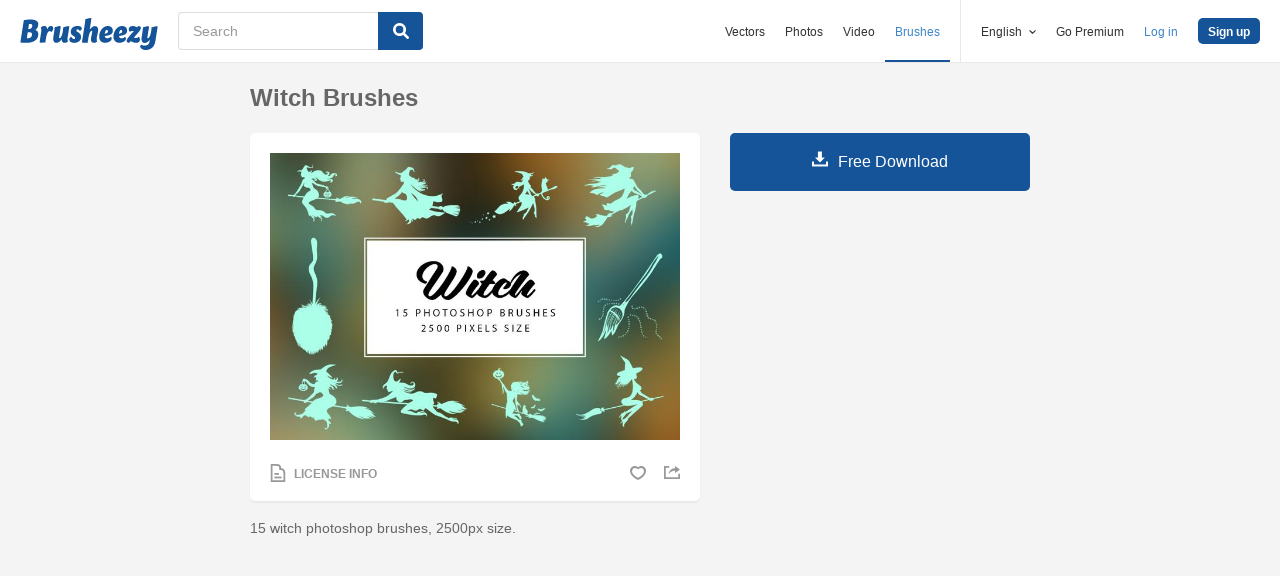

--- FILE ---
content_type: text/html; charset=utf-8
request_url: https://www.brusheezy.com/brushes/65121-witch-brushes
body_size: 33581
content:
<!DOCTYPE html>
<!--[if lt IE 7]>      <html lang="en" xmlns:fb="http://developers.facebook.com/schema/" xmlns:og="http://opengraphprotocol.org/schema/" class="no-js lt-ie9 lt-ie8 lt-ie7"> <![endif]-->
<!--[if IE 7]>         <html lang="en" xmlns:fb="http://developers.facebook.com/schema/" xmlns:og="http://opengraphprotocol.org/schema/" class="no-js lt-ie9 lt-ie8"> <![endif]-->
<!--[if IE 8]>         <html lang="en" xmlns:fb="http://developers.facebook.com/schema/" xmlns:og="http://opengraphprotocol.org/schema/" class="no-js lt-ie9"> <![endif]-->
<!--[if IE 9]>         <html lang="en" xmlns:fb="http://developers.facebook.com/schema/" xmlns:og="http://opengraphprotocol.org/schema/" class="no-js ie9"> <![endif]-->
<!--[if gt IE 9]><!--> <html lang="en" xmlns:fb="http://developers.facebook.com/schema/" xmlns:og="http://opengraphprotocol.org/schema/" class="no-js"> <!--<![endif]-->
  <head>
	  <script type="text/javascript">window.country_code = "US";window.remote_ip_address = '18.222.163.35'</script>
        <link rel="alternate" href="https://www.brusheezy.com/brushes/65121-witch-brushes" hreflang="en" />
    <link rel="alternate" href="https://es.brusheezy.com/cepillos/65121-cepillos-de-bruja" hreflang="es" />
    <link rel="alternate" href="https://pt.brusheezy.com/pinceis/65121-escovas-de-bruxa" hreflang="pt-BR" />
    <link rel="alternate" href="https://de.brusheezy.com/bursten/65121-hexe-bursten" hreflang="de" />
    <link rel="alternate" href="https://fr.brusheezy.com/pinceaux/65121-pinceaux-de-sorciere" hreflang="fr" />
    <link rel="alternate" href="https://nl.brusheezy.com/borstels/65121-heksenborstels" hreflang="nl" />
    <link rel="alternate" href="https://sv.brusheezy.com/borstar/65121-haxborstar" hreflang="sv" />
    <link rel="alternate" href="https://www.brusheezy.com/brushes/65121-witch-brushes" hreflang="x-default" />

    
    <link rel="dns-prefetch" href="//static.brusheezy.com">
    <meta charset="utf-8">
    <meta http-equiv="X-UA-Compatible" content="IE=edge,chrome=1">
<script>window.NREUM||(NREUM={});NREUM.info={"beacon":"bam.nr-data.net","errorBeacon":"bam.nr-data.net","licenseKey":"NRJS-e38a0a5d9f3d7a161d2","applicationID":"682498450","transactionName":"J1kMFkBaWF9cREoQVxdZFxBRUEccSl4KFQ==","queueTime":0,"applicationTime":238,"agent":""}</script>
<script>(window.NREUM||(NREUM={})).init={ajax:{deny_list:["bam.nr-data.net"]},feature_flags:["soft_nav"]};(window.NREUM||(NREUM={})).loader_config={licenseKey:"NRJS-e38a0a5d9f3d7a161d2",applicationID:"682498450",browserID:"682498528"};;/*! For license information please see nr-loader-rum-1.306.0.min.js.LICENSE.txt */
(()=>{var e,t,r={122:(e,t,r)=>{"use strict";r.d(t,{a:()=>i});var n=r(944);function i(e,t){try{if(!e||"object"!=typeof e)return(0,n.R)(3);if(!t||"object"!=typeof t)return(0,n.R)(4);const r=Object.create(Object.getPrototypeOf(t),Object.getOwnPropertyDescriptors(t)),a=0===Object.keys(r).length?e:r;for(let o in a)if(void 0!==e[o])try{if(null===e[o]){r[o]=null;continue}Array.isArray(e[o])&&Array.isArray(t[o])?r[o]=Array.from(new Set([...e[o],...t[o]])):"object"==typeof e[o]&&"object"==typeof t[o]?r[o]=i(e[o],t[o]):r[o]=e[o]}catch(e){r[o]||(0,n.R)(1,e)}return r}catch(e){(0,n.R)(2,e)}}},154:(e,t,r)=>{"use strict";r.d(t,{OF:()=>c,RI:()=>i,WN:()=>u,bv:()=>a,eN:()=>l,gm:()=>o,mw:()=>s,sb:()=>d});var n=r(863);const i="undefined"!=typeof window&&!!window.document,a="undefined"!=typeof WorkerGlobalScope&&("undefined"!=typeof self&&self instanceof WorkerGlobalScope&&self.navigator instanceof WorkerNavigator||"undefined"!=typeof globalThis&&globalThis instanceof WorkerGlobalScope&&globalThis.navigator instanceof WorkerNavigator),o=i?window:"undefined"!=typeof WorkerGlobalScope&&("undefined"!=typeof self&&self instanceof WorkerGlobalScope&&self||"undefined"!=typeof globalThis&&globalThis instanceof WorkerGlobalScope&&globalThis),s=Boolean("hidden"===o?.document?.visibilityState),c=/iPad|iPhone|iPod/.test(o.navigator?.userAgent),d=c&&"undefined"==typeof SharedWorker,u=((()=>{const e=o.navigator?.userAgent?.match(/Firefox[/\s](\d+\.\d+)/);Array.isArray(e)&&e.length>=2&&e[1]})(),Date.now()-(0,n.t)()),l=()=>"undefined"!=typeof PerformanceNavigationTiming&&o?.performance?.getEntriesByType("navigation")?.[0]?.responseStart},163:(e,t,r)=>{"use strict";r.d(t,{j:()=>E});var n=r(384),i=r(741);var a=r(555);r(860).K7.genericEvents;const o="experimental.resources",s="register",c=e=>{if(!e||"string"!=typeof e)return!1;try{document.createDocumentFragment().querySelector(e)}catch{return!1}return!0};var d=r(614),u=r(944),l=r(122);const f="[data-nr-mask]",g=e=>(0,l.a)(e,(()=>{const e={feature_flags:[],experimental:{allow_registered_children:!1,resources:!1},mask_selector:"*",block_selector:"[data-nr-block]",mask_input_options:{color:!1,date:!1,"datetime-local":!1,email:!1,month:!1,number:!1,range:!1,search:!1,tel:!1,text:!1,time:!1,url:!1,week:!1,textarea:!1,select:!1,password:!0}};return{ajax:{deny_list:void 0,block_internal:!0,enabled:!0,autoStart:!0},api:{get allow_registered_children(){return e.feature_flags.includes(s)||e.experimental.allow_registered_children},set allow_registered_children(t){e.experimental.allow_registered_children=t},duplicate_registered_data:!1},browser_consent_mode:{enabled:!1},distributed_tracing:{enabled:void 0,exclude_newrelic_header:void 0,cors_use_newrelic_header:void 0,cors_use_tracecontext_headers:void 0,allowed_origins:void 0},get feature_flags(){return e.feature_flags},set feature_flags(t){e.feature_flags=t},generic_events:{enabled:!0,autoStart:!0},harvest:{interval:30},jserrors:{enabled:!0,autoStart:!0},logging:{enabled:!0,autoStart:!0},metrics:{enabled:!0,autoStart:!0},obfuscate:void 0,page_action:{enabled:!0},page_view_event:{enabled:!0,autoStart:!0},page_view_timing:{enabled:!0,autoStart:!0},performance:{capture_marks:!1,capture_measures:!1,capture_detail:!0,resources:{get enabled(){return e.feature_flags.includes(o)||e.experimental.resources},set enabled(t){e.experimental.resources=t},asset_types:[],first_party_domains:[],ignore_newrelic:!0}},privacy:{cookies_enabled:!0},proxy:{assets:void 0,beacon:void 0},session:{expiresMs:d.wk,inactiveMs:d.BB},session_replay:{autoStart:!0,enabled:!1,preload:!1,sampling_rate:10,error_sampling_rate:100,collect_fonts:!1,inline_images:!1,fix_stylesheets:!0,mask_all_inputs:!0,get mask_text_selector(){return e.mask_selector},set mask_text_selector(t){c(t)?e.mask_selector="".concat(t,",").concat(f):""===t||null===t?e.mask_selector=f:(0,u.R)(5,t)},get block_class(){return"nr-block"},get ignore_class(){return"nr-ignore"},get mask_text_class(){return"nr-mask"},get block_selector(){return e.block_selector},set block_selector(t){c(t)?e.block_selector+=",".concat(t):""!==t&&(0,u.R)(6,t)},get mask_input_options(){return e.mask_input_options},set mask_input_options(t){t&&"object"==typeof t?e.mask_input_options={...t,password:!0}:(0,u.R)(7,t)}},session_trace:{enabled:!0,autoStart:!0},soft_navigations:{enabled:!0,autoStart:!0},spa:{enabled:!0,autoStart:!0},ssl:void 0,user_actions:{enabled:!0,elementAttributes:["id","className","tagName","type"]}}})());var p=r(154),m=r(324);let h=0;const v={buildEnv:m.F3,distMethod:m.Xs,version:m.xv,originTime:p.WN},b={consented:!1},y={appMetadata:{},get consented(){return this.session?.state?.consent||b.consented},set consented(e){b.consented=e},customTransaction:void 0,denyList:void 0,disabled:!1,harvester:void 0,isolatedBacklog:!1,isRecording:!1,loaderType:void 0,maxBytes:3e4,obfuscator:void 0,onerror:void 0,ptid:void 0,releaseIds:{},session:void 0,timeKeeper:void 0,registeredEntities:[],jsAttributesMetadata:{bytes:0},get harvestCount(){return++h}},_=e=>{const t=(0,l.a)(e,y),r=Object.keys(v).reduce((e,t)=>(e[t]={value:v[t],writable:!1,configurable:!0,enumerable:!0},e),{});return Object.defineProperties(t,r)};var w=r(701);const x=e=>{const t=e.startsWith("http");e+="/",r.p=t?e:"https://"+e};var S=r(836),k=r(241);const R={accountID:void 0,trustKey:void 0,agentID:void 0,licenseKey:void 0,applicationID:void 0,xpid:void 0},A=e=>(0,l.a)(e,R),T=new Set;function E(e,t={},r,o){let{init:s,info:c,loader_config:d,runtime:u={},exposed:l=!0}=t;if(!c){const e=(0,n.pV)();s=e.init,c=e.info,d=e.loader_config}e.init=g(s||{}),e.loader_config=A(d||{}),c.jsAttributes??={},p.bv&&(c.jsAttributes.isWorker=!0),e.info=(0,a.D)(c);const f=e.init,m=[c.beacon,c.errorBeacon];T.has(e.agentIdentifier)||(f.proxy.assets&&(x(f.proxy.assets),m.push(f.proxy.assets)),f.proxy.beacon&&m.push(f.proxy.beacon),e.beacons=[...m],function(e){const t=(0,n.pV)();Object.getOwnPropertyNames(i.W.prototype).forEach(r=>{const n=i.W.prototype[r];if("function"!=typeof n||"constructor"===n)return;let a=t[r];e[r]&&!1!==e.exposed&&"micro-agent"!==e.runtime?.loaderType&&(t[r]=(...t)=>{const n=e[r](...t);return a?a(...t):n})})}(e),(0,n.US)("activatedFeatures",w.B),e.runSoftNavOverSpa&&=!0===f.soft_navigations.enabled&&f.feature_flags.includes("soft_nav")),u.denyList=[...f.ajax.deny_list||[],...f.ajax.block_internal?m:[]],u.ptid=e.agentIdentifier,u.loaderType=r,e.runtime=_(u),T.has(e.agentIdentifier)||(e.ee=S.ee.get(e.agentIdentifier),e.exposed=l,(0,k.W)({agentIdentifier:e.agentIdentifier,drained:!!w.B?.[e.agentIdentifier],type:"lifecycle",name:"initialize",feature:void 0,data:e.config})),T.add(e.agentIdentifier)}},234:(e,t,r)=>{"use strict";r.d(t,{W:()=>a});var n=r(836),i=r(687);class a{constructor(e,t){this.agentIdentifier=e,this.ee=n.ee.get(e),this.featureName=t,this.blocked=!1}deregisterDrain(){(0,i.x3)(this.agentIdentifier,this.featureName)}}},241:(e,t,r)=>{"use strict";r.d(t,{W:()=>a});var n=r(154);const i="newrelic";function a(e={}){try{n.gm.dispatchEvent(new CustomEvent(i,{detail:e}))}catch(e){}}},261:(e,t,r)=>{"use strict";r.d(t,{$9:()=>d,BL:()=>s,CH:()=>g,Dl:()=>_,Fw:()=>y,PA:()=>h,Pl:()=>n,Pv:()=>k,Tb:()=>l,U2:()=>a,V1:()=>S,Wb:()=>x,bt:()=>b,cD:()=>v,d3:()=>w,dT:()=>c,eY:()=>p,fF:()=>f,hG:()=>i,k6:()=>o,nb:()=>m,o5:()=>u});const n="api-",i="addPageAction",a="addToTrace",o="addRelease",s="finished",c="interaction",d="log",u="noticeError",l="pauseReplay",f="recordCustomEvent",g="recordReplay",p="register",m="setApplicationVersion",h="setCurrentRouteName",v="setCustomAttribute",b="setErrorHandler",y="setPageViewName",_="setUserId",w="start",x="wrapLogger",S="measure",k="consent"},289:(e,t,r)=>{"use strict";r.d(t,{GG:()=>o,Qr:()=>c,sB:()=>s});var n=r(878),i=r(389);function a(){return"undefined"==typeof document||"complete"===document.readyState}function o(e,t){if(a())return e();const r=(0,i.J)(e),o=setInterval(()=>{a()&&(clearInterval(o),r())},500);(0,n.sp)("load",r,t)}function s(e){if(a())return e();(0,n.DD)("DOMContentLoaded",e)}function c(e){if(a())return e();(0,n.sp)("popstate",e)}},324:(e,t,r)=>{"use strict";r.d(t,{F3:()=>i,Xs:()=>a,xv:()=>n});const n="1.306.0",i="PROD",a="CDN"},374:(e,t,r)=>{r.nc=(()=>{try{return document?.currentScript?.nonce}catch(e){}return""})()},384:(e,t,r)=>{"use strict";r.d(t,{NT:()=>o,US:()=>u,Zm:()=>s,bQ:()=>d,dV:()=>c,pV:()=>l});var n=r(154),i=r(863),a=r(910);const o={beacon:"bam.nr-data.net",errorBeacon:"bam.nr-data.net"};function s(){return n.gm.NREUM||(n.gm.NREUM={}),void 0===n.gm.newrelic&&(n.gm.newrelic=n.gm.NREUM),n.gm.NREUM}function c(){let e=s();return e.o||(e.o={ST:n.gm.setTimeout,SI:n.gm.setImmediate||n.gm.setInterval,CT:n.gm.clearTimeout,XHR:n.gm.XMLHttpRequest,REQ:n.gm.Request,EV:n.gm.Event,PR:n.gm.Promise,MO:n.gm.MutationObserver,FETCH:n.gm.fetch,WS:n.gm.WebSocket},(0,a.i)(...Object.values(e.o))),e}function d(e,t){let r=s();r.initializedAgents??={},t.initializedAt={ms:(0,i.t)(),date:new Date},r.initializedAgents[e]=t}function u(e,t){s()[e]=t}function l(){return function(){let e=s();const t=e.info||{};e.info={beacon:o.beacon,errorBeacon:o.errorBeacon,...t}}(),function(){let e=s();const t=e.init||{};e.init={...t}}(),c(),function(){let e=s();const t=e.loader_config||{};e.loader_config={...t}}(),s()}},389:(e,t,r)=>{"use strict";function n(e,t=500,r={}){const n=r?.leading||!1;let i;return(...r)=>{n&&void 0===i&&(e.apply(this,r),i=setTimeout(()=>{i=clearTimeout(i)},t)),n||(clearTimeout(i),i=setTimeout(()=>{e.apply(this,r)},t))}}function i(e){let t=!1;return(...r)=>{t||(t=!0,e.apply(this,r))}}r.d(t,{J:()=>i,s:()=>n})},555:(e,t,r)=>{"use strict";r.d(t,{D:()=>s,f:()=>o});var n=r(384),i=r(122);const a={beacon:n.NT.beacon,errorBeacon:n.NT.errorBeacon,licenseKey:void 0,applicationID:void 0,sa:void 0,queueTime:void 0,applicationTime:void 0,ttGuid:void 0,user:void 0,account:void 0,product:void 0,extra:void 0,jsAttributes:{},userAttributes:void 0,atts:void 0,transactionName:void 0,tNamePlain:void 0};function o(e){try{return!!e.licenseKey&&!!e.errorBeacon&&!!e.applicationID}catch(e){return!1}}const s=e=>(0,i.a)(e,a)},566:(e,t,r)=>{"use strict";r.d(t,{LA:()=>s,bz:()=>o});var n=r(154);const i="xxxxxxxx-xxxx-4xxx-yxxx-xxxxxxxxxxxx";function a(e,t){return e?15&e[t]:16*Math.random()|0}function o(){const e=n.gm?.crypto||n.gm?.msCrypto;let t,r=0;return e&&e.getRandomValues&&(t=e.getRandomValues(new Uint8Array(30))),i.split("").map(e=>"x"===e?a(t,r++).toString(16):"y"===e?(3&a()|8).toString(16):e).join("")}function s(e){const t=n.gm?.crypto||n.gm?.msCrypto;let r,i=0;t&&t.getRandomValues&&(r=t.getRandomValues(new Uint8Array(e)));const o=[];for(var s=0;s<e;s++)o.push(a(r,i++).toString(16));return o.join("")}},606:(e,t,r)=>{"use strict";r.d(t,{i:()=>a});var n=r(908);a.on=o;var i=a.handlers={};function a(e,t,r,a){o(a||n.d,i,e,t,r)}function o(e,t,r,i,a){a||(a="feature"),e||(e=n.d);var o=t[a]=t[a]||{};(o[r]=o[r]||[]).push([e,i])}},607:(e,t,r)=>{"use strict";r.d(t,{W:()=>n});const n=(0,r(566).bz)()},614:(e,t,r)=>{"use strict";r.d(t,{BB:()=>o,H3:()=>n,g:()=>d,iL:()=>c,tS:()=>s,uh:()=>i,wk:()=>a});const n="NRBA",i="SESSION",a=144e5,o=18e5,s={STARTED:"session-started",PAUSE:"session-pause",RESET:"session-reset",RESUME:"session-resume",UPDATE:"session-update"},c={SAME_TAB:"same-tab",CROSS_TAB:"cross-tab"},d={OFF:0,FULL:1,ERROR:2}},630:(e,t,r)=>{"use strict";r.d(t,{T:()=>n});const n=r(860).K7.pageViewEvent},646:(e,t,r)=>{"use strict";r.d(t,{y:()=>n});class n{constructor(e){this.contextId=e}}},687:(e,t,r)=>{"use strict";r.d(t,{Ak:()=>d,Ze:()=>f,x3:()=>u});var n=r(241),i=r(836),a=r(606),o=r(860),s=r(646);const c={};function d(e,t){const r={staged:!1,priority:o.P3[t]||0};l(e),c[e].get(t)||c[e].set(t,r)}function u(e,t){e&&c[e]&&(c[e].get(t)&&c[e].delete(t),p(e,t,!1),c[e].size&&g(e))}function l(e){if(!e)throw new Error("agentIdentifier required");c[e]||(c[e]=new Map)}function f(e="",t="feature",r=!1){if(l(e),!e||!c[e].get(t)||r)return p(e,t);c[e].get(t).staged=!0,g(e)}function g(e){const t=Array.from(c[e]);t.every(([e,t])=>t.staged)&&(t.sort((e,t)=>e[1].priority-t[1].priority),t.forEach(([t])=>{c[e].delete(t),p(e,t)}))}function p(e,t,r=!0){const o=e?i.ee.get(e):i.ee,c=a.i.handlers;if(!o.aborted&&o.backlog&&c){if((0,n.W)({agentIdentifier:e,type:"lifecycle",name:"drain",feature:t}),r){const e=o.backlog[t],r=c[t];if(r){for(let t=0;e&&t<e.length;++t)m(e[t],r);Object.entries(r).forEach(([e,t])=>{Object.values(t||{}).forEach(t=>{t[0]?.on&&t[0]?.context()instanceof s.y&&t[0].on(e,t[1])})})}}o.isolatedBacklog||delete c[t],o.backlog[t]=null,o.emit("drain-"+t,[])}}function m(e,t){var r=e[1];Object.values(t[r]||{}).forEach(t=>{var r=e[0];if(t[0]===r){var n=t[1],i=e[3],a=e[2];n.apply(i,a)}})}},699:(e,t,r)=>{"use strict";r.d(t,{It:()=>a,KC:()=>s,No:()=>i,qh:()=>o});var n=r(860);const i=16e3,a=1e6,o="SESSION_ERROR",s={[n.K7.logging]:!0,[n.K7.genericEvents]:!1,[n.K7.jserrors]:!1,[n.K7.ajax]:!1}},701:(e,t,r)=>{"use strict";r.d(t,{B:()=>a,t:()=>o});var n=r(241);const i=new Set,a={};function o(e,t){const r=t.agentIdentifier;a[r]??={},e&&"object"==typeof e&&(i.has(r)||(t.ee.emit("rumresp",[e]),a[r]=e,i.add(r),(0,n.W)({agentIdentifier:r,loaded:!0,drained:!0,type:"lifecycle",name:"load",feature:void 0,data:e})))}},741:(e,t,r)=>{"use strict";r.d(t,{W:()=>a});var n=r(944),i=r(261);class a{#e(e,...t){if(this[e]!==a.prototype[e])return this[e](...t);(0,n.R)(35,e)}addPageAction(e,t){return this.#e(i.hG,e,t)}register(e){return this.#e(i.eY,e)}recordCustomEvent(e,t){return this.#e(i.fF,e,t)}setPageViewName(e,t){return this.#e(i.Fw,e,t)}setCustomAttribute(e,t,r){return this.#e(i.cD,e,t,r)}noticeError(e,t){return this.#e(i.o5,e,t)}setUserId(e){return this.#e(i.Dl,e)}setApplicationVersion(e){return this.#e(i.nb,e)}setErrorHandler(e){return this.#e(i.bt,e)}addRelease(e,t){return this.#e(i.k6,e,t)}log(e,t){return this.#e(i.$9,e,t)}start(){return this.#e(i.d3)}finished(e){return this.#e(i.BL,e)}recordReplay(){return this.#e(i.CH)}pauseReplay(){return this.#e(i.Tb)}addToTrace(e){return this.#e(i.U2,e)}setCurrentRouteName(e){return this.#e(i.PA,e)}interaction(e){return this.#e(i.dT,e)}wrapLogger(e,t,r){return this.#e(i.Wb,e,t,r)}measure(e,t){return this.#e(i.V1,e,t)}consent(e){return this.#e(i.Pv,e)}}},782:(e,t,r)=>{"use strict";r.d(t,{T:()=>n});const n=r(860).K7.pageViewTiming},836:(e,t,r)=>{"use strict";r.d(t,{P:()=>s,ee:()=>c});var n=r(384),i=r(990),a=r(646),o=r(607);const s="nr@context:".concat(o.W),c=function e(t,r){var n={},o={},u={},l=!1;try{l=16===r.length&&d.initializedAgents?.[r]?.runtime.isolatedBacklog}catch(e){}var f={on:p,addEventListener:p,removeEventListener:function(e,t){var r=n[e];if(!r)return;for(var i=0;i<r.length;i++)r[i]===t&&r.splice(i,1)},emit:function(e,r,n,i,a){!1!==a&&(a=!0);if(c.aborted&&!i)return;t&&a&&t.emit(e,r,n);var s=g(n);m(e).forEach(e=>{e.apply(s,r)});var d=v()[o[e]];d&&d.push([f,e,r,s]);return s},get:h,listeners:m,context:g,buffer:function(e,t){const r=v();if(t=t||"feature",f.aborted)return;Object.entries(e||{}).forEach(([e,n])=>{o[n]=t,t in r||(r[t]=[])})},abort:function(){f._aborted=!0,Object.keys(f.backlog).forEach(e=>{delete f.backlog[e]})},isBuffering:function(e){return!!v()[o[e]]},debugId:r,backlog:l?{}:t&&"object"==typeof t.backlog?t.backlog:{},isolatedBacklog:l};return Object.defineProperty(f,"aborted",{get:()=>{let e=f._aborted||!1;return e||(t&&(e=t.aborted),e)}}),f;function g(e){return e&&e instanceof a.y?e:e?(0,i.I)(e,s,()=>new a.y(s)):new a.y(s)}function p(e,t){n[e]=m(e).concat(t)}function m(e){return n[e]||[]}function h(t){return u[t]=u[t]||e(f,t)}function v(){return f.backlog}}(void 0,"globalEE"),d=(0,n.Zm)();d.ee||(d.ee=c)},843:(e,t,r)=>{"use strict";r.d(t,{G:()=>a,u:()=>i});var n=r(878);function i(e,t=!1,r,i){(0,n.DD)("visibilitychange",function(){if(t)return void("hidden"===document.visibilityState&&e());e(document.visibilityState)},r,i)}function a(e,t,r){(0,n.sp)("pagehide",e,t,r)}},860:(e,t,r)=>{"use strict";r.d(t,{$J:()=>u,K7:()=>c,P3:()=>d,XX:()=>i,Yy:()=>s,df:()=>a,qY:()=>n,v4:()=>o});const n="events",i="jserrors",a="browser/blobs",o="rum",s="browser/logs",c={ajax:"ajax",genericEvents:"generic_events",jserrors:i,logging:"logging",metrics:"metrics",pageAction:"page_action",pageViewEvent:"page_view_event",pageViewTiming:"page_view_timing",sessionReplay:"session_replay",sessionTrace:"session_trace",softNav:"soft_navigations",spa:"spa"},d={[c.pageViewEvent]:1,[c.pageViewTiming]:2,[c.metrics]:3,[c.jserrors]:4,[c.spa]:5,[c.ajax]:6,[c.sessionTrace]:7,[c.softNav]:8,[c.sessionReplay]:9,[c.logging]:10,[c.genericEvents]:11},u={[c.pageViewEvent]:o,[c.pageViewTiming]:n,[c.ajax]:n,[c.spa]:n,[c.softNav]:n,[c.metrics]:i,[c.jserrors]:i,[c.sessionTrace]:a,[c.sessionReplay]:a,[c.logging]:s,[c.genericEvents]:"ins"}},863:(e,t,r)=>{"use strict";function n(){return Math.floor(performance.now())}r.d(t,{t:()=>n})},878:(e,t,r)=>{"use strict";function n(e,t){return{capture:e,passive:!1,signal:t}}function i(e,t,r=!1,i){window.addEventListener(e,t,n(r,i))}function a(e,t,r=!1,i){document.addEventListener(e,t,n(r,i))}r.d(t,{DD:()=>a,jT:()=>n,sp:()=>i})},908:(e,t,r)=>{"use strict";r.d(t,{d:()=>n,p:()=>i});var n=r(836).ee.get("handle");function i(e,t,r,i,a){a?(a.buffer([e],i),a.emit(e,t,r)):(n.buffer([e],i),n.emit(e,t,r))}},910:(e,t,r)=>{"use strict";r.d(t,{i:()=>a});var n=r(944);const i=new Map;function a(...e){return e.every(e=>{if(i.has(e))return i.get(e);const t="function"==typeof e?e.toString():"",r=t.includes("[native code]"),a=t.includes("nrWrapper");return r||a||(0,n.R)(64,e?.name||t),i.set(e,r),r})}},944:(e,t,r)=>{"use strict";r.d(t,{R:()=>i});var n=r(241);function i(e,t){"function"==typeof console.debug&&(console.debug("New Relic Warning: https://github.com/newrelic/newrelic-browser-agent/blob/main/docs/warning-codes.md#".concat(e),t),(0,n.W)({agentIdentifier:null,drained:null,type:"data",name:"warn",feature:"warn",data:{code:e,secondary:t}}))}},969:(e,t,r)=>{"use strict";r.d(t,{TZ:()=>n,XG:()=>s,rs:()=>i,xV:()=>o,z_:()=>a});const n=r(860).K7.metrics,i="sm",a="cm",o="storeSupportabilityMetrics",s="storeEventMetrics"},990:(e,t,r)=>{"use strict";r.d(t,{I:()=>i});var n=Object.prototype.hasOwnProperty;function i(e,t,r){if(n.call(e,t))return e[t];var i=r();if(Object.defineProperty&&Object.keys)try{return Object.defineProperty(e,t,{value:i,writable:!0,enumerable:!1}),i}catch(e){}return e[t]=i,i}}},n={};function i(e){var t=n[e];if(void 0!==t)return t.exports;var a=n[e]={exports:{}};return r[e](a,a.exports,i),a.exports}i.m=r,i.d=(e,t)=>{for(var r in t)i.o(t,r)&&!i.o(e,r)&&Object.defineProperty(e,r,{enumerable:!0,get:t[r]})},i.f={},i.e=e=>Promise.all(Object.keys(i.f).reduce((t,r)=>(i.f[r](e,t),t),[])),i.u=e=>"nr-rum-1.306.0.min.js",i.o=(e,t)=>Object.prototype.hasOwnProperty.call(e,t),e={},t="NRBA-1.306.0.PROD:",i.l=(r,n,a,o)=>{if(e[r])e[r].push(n);else{var s,c;if(void 0!==a)for(var d=document.getElementsByTagName("script"),u=0;u<d.length;u++){var l=d[u];if(l.getAttribute("src")==r||l.getAttribute("data-webpack")==t+a){s=l;break}}if(!s){c=!0;var f={296:"sha512-XHJAyYwsxAD4jnOFenBf2aq49/pv28jKOJKs7YGQhagYYI2Zk8nHflZPdd7WiilkmEkgIZQEFX4f1AJMoyzKwA=="};(s=document.createElement("script")).charset="utf-8",i.nc&&s.setAttribute("nonce",i.nc),s.setAttribute("data-webpack",t+a),s.src=r,0!==s.src.indexOf(window.location.origin+"/")&&(s.crossOrigin="anonymous"),f[o]&&(s.integrity=f[o])}e[r]=[n];var g=(t,n)=>{s.onerror=s.onload=null,clearTimeout(p);var i=e[r];if(delete e[r],s.parentNode&&s.parentNode.removeChild(s),i&&i.forEach(e=>e(n)),t)return t(n)},p=setTimeout(g.bind(null,void 0,{type:"timeout",target:s}),12e4);s.onerror=g.bind(null,s.onerror),s.onload=g.bind(null,s.onload),c&&document.head.appendChild(s)}},i.r=e=>{"undefined"!=typeof Symbol&&Symbol.toStringTag&&Object.defineProperty(e,Symbol.toStringTag,{value:"Module"}),Object.defineProperty(e,"__esModule",{value:!0})},i.p="https://js-agent.newrelic.com/",(()=>{var e={374:0,840:0};i.f.j=(t,r)=>{var n=i.o(e,t)?e[t]:void 0;if(0!==n)if(n)r.push(n[2]);else{var a=new Promise((r,i)=>n=e[t]=[r,i]);r.push(n[2]=a);var o=i.p+i.u(t),s=new Error;i.l(o,r=>{if(i.o(e,t)&&(0!==(n=e[t])&&(e[t]=void 0),n)){var a=r&&("load"===r.type?"missing":r.type),o=r&&r.target&&r.target.src;s.message="Loading chunk "+t+" failed: ("+a+": "+o+")",s.name="ChunkLoadError",s.type=a,s.request=o,n[1](s)}},"chunk-"+t,t)}};var t=(t,r)=>{var n,a,[o,s,c]=r,d=0;if(o.some(t=>0!==e[t])){for(n in s)i.o(s,n)&&(i.m[n]=s[n]);if(c)c(i)}for(t&&t(r);d<o.length;d++)a=o[d],i.o(e,a)&&e[a]&&e[a][0](),e[a]=0},r=self["webpackChunk:NRBA-1.306.0.PROD"]=self["webpackChunk:NRBA-1.306.0.PROD"]||[];r.forEach(t.bind(null,0)),r.push=t.bind(null,r.push.bind(r))})(),(()=>{"use strict";i(374);var e=i(566),t=i(741);class r extends t.W{agentIdentifier=(0,e.LA)(16)}var n=i(860);const a=Object.values(n.K7);var o=i(163);var s=i(908),c=i(863),d=i(261),u=i(241),l=i(944),f=i(701),g=i(969);function p(e,t,i,a){const o=a||i;!o||o[e]&&o[e]!==r.prototype[e]||(o[e]=function(){(0,s.p)(g.xV,["API/"+e+"/called"],void 0,n.K7.metrics,i.ee),(0,u.W)({agentIdentifier:i.agentIdentifier,drained:!!f.B?.[i.agentIdentifier],type:"data",name:"api",feature:d.Pl+e,data:{}});try{return t.apply(this,arguments)}catch(e){(0,l.R)(23,e)}})}function m(e,t,r,n,i){const a=e.info;null===r?delete a.jsAttributes[t]:a.jsAttributes[t]=r,(i||null===r)&&(0,s.p)(d.Pl+n,[(0,c.t)(),t,r],void 0,"session",e.ee)}var h=i(687),v=i(234),b=i(289),y=i(154),_=i(384);const w=e=>y.RI&&!0===e?.privacy.cookies_enabled;function x(e){return!!(0,_.dV)().o.MO&&w(e)&&!0===e?.session_trace.enabled}var S=i(389),k=i(699);class R extends v.W{constructor(e,t){super(e.agentIdentifier,t),this.agentRef=e,this.abortHandler=void 0,this.featAggregate=void 0,this.loadedSuccessfully=void 0,this.onAggregateImported=new Promise(e=>{this.loadedSuccessfully=e}),this.deferred=Promise.resolve(),!1===e.init[this.featureName].autoStart?this.deferred=new Promise((t,r)=>{this.ee.on("manual-start-all",(0,S.J)(()=>{(0,h.Ak)(e.agentIdentifier,this.featureName),t()}))}):(0,h.Ak)(e.agentIdentifier,t)}importAggregator(e,t,r={}){if(this.featAggregate)return;const n=async()=>{let n;await this.deferred;try{if(w(e.init)){const{setupAgentSession:t}=await i.e(296).then(i.bind(i,305));n=t(e)}}catch(e){(0,l.R)(20,e),this.ee.emit("internal-error",[e]),(0,s.p)(k.qh,[e],void 0,this.featureName,this.ee)}try{if(!this.#t(this.featureName,n,e.init))return(0,h.Ze)(this.agentIdentifier,this.featureName),void this.loadedSuccessfully(!1);const{Aggregate:i}=await t();this.featAggregate=new i(e,r),e.runtime.harvester.initializedAggregates.push(this.featAggregate),this.loadedSuccessfully(!0)}catch(e){(0,l.R)(34,e),this.abortHandler?.(),(0,h.Ze)(this.agentIdentifier,this.featureName,!0),this.loadedSuccessfully(!1),this.ee&&this.ee.abort()}};y.RI?(0,b.GG)(()=>n(),!0):n()}#t(e,t,r){if(this.blocked)return!1;switch(e){case n.K7.sessionReplay:return x(r)&&!!t;case n.K7.sessionTrace:return!!t;default:return!0}}}var A=i(630),T=i(614);class E extends R{static featureName=A.T;constructor(e){var t;super(e,A.T),this.setupInspectionEvents(e.agentIdentifier),t=e,p(d.Fw,function(e,r){"string"==typeof e&&("/"!==e.charAt(0)&&(e="/"+e),t.runtime.customTransaction=(r||"http://custom.transaction")+e,(0,s.p)(d.Pl+d.Fw,[(0,c.t)()],void 0,void 0,t.ee))},t),this.importAggregator(e,()=>i.e(296).then(i.bind(i,943)))}setupInspectionEvents(e){const t=(t,r)=>{t&&(0,u.W)({agentIdentifier:e,timeStamp:t.timeStamp,loaded:"complete"===t.target.readyState,type:"window",name:r,data:t.target.location+""})};(0,b.sB)(e=>{t(e,"DOMContentLoaded")}),(0,b.GG)(e=>{t(e,"load")}),(0,b.Qr)(e=>{t(e,"navigate")}),this.ee.on(T.tS.UPDATE,(t,r)=>{(0,u.W)({agentIdentifier:e,type:"lifecycle",name:"session",data:r})})}}var N=i(843),I=i(782);class j extends R{static featureName=I.T;constructor(e){super(e,I.T),y.RI&&((0,N.u)(()=>(0,s.p)("docHidden",[(0,c.t)()],void 0,I.T,this.ee),!0),(0,N.G)(()=>(0,s.p)("winPagehide",[(0,c.t)()],void 0,I.T,this.ee)),this.importAggregator(e,()=>i.e(296).then(i.bind(i,117))))}}class P extends R{static featureName=g.TZ;constructor(e){super(e,g.TZ),y.RI&&document.addEventListener("securitypolicyviolation",e=>{(0,s.p)(g.xV,["Generic/CSPViolation/Detected"],void 0,this.featureName,this.ee)}),this.importAggregator(e,()=>i.e(296).then(i.bind(i,623)))}}new class extends r{constructor(e){var t;(super(),y.gm)?(this.features={},(0,_.bQ)(this.agentIdentifier,this),this.desiredFeatures=new Set(e.features||[]),this.desiredFeatures.add(E),this.runSoftNavOverSpa=[...this.desiredFeatures].some(e=>e.featureName===n.K7.softNav),(0,o.j)(this,e,e.loaderType||"agent"),t=this,p(d.cD,function(e,r,n=!1){if("string"==typeof e){if(["string","number","boolean"].includes(typeof r)||null===r)return m(t,e,r,d.cD,n);(0,l.R)(40,typeof r)}else(0,l.R)(39,typeof e)},t),function(e){p(d.Dl,function(t){if("string"==typeof t||null===t)return m(e,"enduser.id",t,d.Dl,!0);(0,l.R)(41,typeof t)},e)}(this),function(e){p(d.nb,function(t){if("string"==typeof t||null===t)return m(e,"application.version",t,d.nb,!1);(0,l.R)(42,typeof t)},e)}(this),function(e){p(d.d3,function(){e.ee.emit("manual-start-all")},e)}(this),function(e){p(d.Pv,function(t=!0){if("boolean"==typeof t){if((0,s.p)(d.Pl+d.Pv,[t],void 0,"session",e.ee),e.runtime.consented=t,t){const t=e.features.page_view_event;t.onAggregateImported.then(e=>{const r=t.featAggregate;e&&!r.sentRum&&r.sendRum()})}}else(0,l.R)(65,typeof t)},e)}(this),this.run()):(0,l.R)(21)}get config(){return{info:this.info,init:this.init,loader_config:this.loader_config,runtime:this.runtime}}get api(){return this}run(){try{const e=function(e){const t={};return a.forEach(r=>{t[r]=!!e[r]?.enabled}),t}(this.init),t=[...this.desiredFeatures];t.sort((e,t)=>n.P3[e.featureName]-n.P3[t.featureName]),t.forEach(t=>{if(!e[t.featureName]&&t.featureName!==n.K7.pageViewEvent)return;if(this.runSoftNavOverSpa&&t.featureName===n.K7.spa)return;if(!this.runSoftNavOverSpa&&t.featureName===n.K7.softNav)return;const r=function(e){switch(e){case n.K7.ajax:return[n.K7.jserrors];case n.K7.sessionTrace:return[n.K7.ajax,n.K7.pageViewEvent];case n.K7.sessionReplay:return[n.K7.sessionTrace];case n.K7.pageViewTiming:return[n.K7.pageViewEvent];default:return[]}}(t.featureName).filter(e=>!(e in this.features));r.length>0&&(0,l.R)(36,{targetFeature:t.featureName,missingDependencies:r}),this.features[t.featureName]=new t(this)})}catch(e){(0,l.R)(22,e);for(const e in this.features)this.features[e].abortHandler?.();const t=(0,_.Zm)();delete t.initializedAgents[this.agentIdentifier]?.features,delete this.sharedAggregator;return t.ee.get(this.agentIdentifier).abort(),!1}}}({features:[E,j,P],loaderType:"lite"})})()})();</script>
    <meta name="viewport" content="width=device-width, initial-scale=1.0, minimum-scale=1.0" />
    <title>Witch Brushes - Free Photoshop Brushes at Brusheezy!</title>
<meta content="Photoshop Brushes - Brusheezy is a HUGE collection of Photoshop Brushes, Photoshop Patterns, Textures, PSDs, Actions, Shapes, Styles, &amp; Gradients to download, or share!" name="description" />
<meta content="brusheezy" name="twitter:site" />
<meta content="brusheezy" name="twitter:creator" />
<meta content="summary_large_image" name="twitter:card" />
<meta content="https://static.brusheezy.com/system/resources/previews/000/065/121/original/witch-brushes.jpg" name="twitter:image" />
<meta content="Brusheezy" property="og:site_name" />
<meta content="Witch Brushes" property="og:title" />
<meta content="https://www.brusheezy.com/brushes/65121-witch-brushes" property="og:url" />
<meta content="en_US" property="og:locale" />
<meta content="de_DE" property="og:locale:alternate" />
<meta content="es_ES" property="og:locale:alternate" />
<meta content="fr_FR" property="og:locale:alternate" />
<meta content="nl_NL" property="og:locale:alternate" />
<meta content="pt_BR" property="og:locale:alternate" />
<meta content="sv_SE" property="og:locale:alternate" />
<meta content="https://static.brusheezy.com/system/resources/previews/000/065/121/original/witch-brushes.jpg" property="og:image" />
    <link href="/favicon.ico" rel="shortcut icon"></link><link href="/favicon.png" rel="icon" sizes="48x48" type="image/png"></link><link href="/apple-touch-icon-precomposed.png" rel="apple-touch-icon-precomposed"></link>
    <link href="https://maxcdn.bootstrapcdn.com/font-awesome/4.6.3/css/font-awesome.min.css" media="screen" rel="stylesheet" type="text/css" />
    <script src="https://static.brusheezy.com/assets/modernizr.custom.83825-93372fb200ead74f1d44254d993c5440.js" type="text/javascript"></script>
    <link href="https://static.brusheezy.com/assets/application-e6fc89b3e1f8c6290743690971644994.css" media="screen" rel="stylesheet" type="text/css" />
    <link href="https://static.brusheezy.com/assets/print-ac38768f09270df2214d2c500c647adc.css" media="print" rel="stylesheet" type="text/css" />
    <link href="https://feeds.feedburner.com/eezyinc/brusheezy-images" rel="alternate" title="RSS" type="application/rss+xml" />

        <link rel="canonical" href="https://www.brusheezy.com/brushes/65121-witch-brushes">


    <meta content="authenticity_token" name="csrf-param" />
<meta content="W9y1Cq2FyeTl61NcJMZpWVjAbITDT5vXMlRlxXSvOzk=" name="csrf-token" />
    <!-- Begin TextBlock "HTML - Head" -->
<meta name="google-site-verification" content="pfGHD8M12iD8MZoiUsSycicUuSitnj2scI2cB_MvoYw" />
<meta name="google-site-verification" content="b4_frnI9j9l6Hs7d1QntimjvrZOtJ8x8ykl7RfeJS2Y" />
<meta name="tinfoil-site-verification" content="6d4a376b35cc11699dd86a787c7b5ae10b5c70f0" />
<meta name="msvalidate.01" content="9E7A3F56C01FB9B69FCDD1FBD287CAE4" />
<meta name="p:domain_verify" content="e95f03b955f8191de30e476f8527821e"/>
<meta property="fb:page_id" content="111431139680" />
<meta name="google" content="nositelinkssearchbox" />
<meta name="referrer" content="unsafe-url" />
<!--<script type="text/javascript" src="http://api.xeezy.com/api.min.js"></script>-->
<!--<script async src="//cdn-s2s.buysellads.net/pub/brusheezy.js" data-cfasync="false"></script>-->
<link href="https://plus.google.com/116840303500574370724" rel="publisher" />

<script>
  var iStockCoupon = { 
    // --- ADMIN CONIG----
    Code: 'EEZYOFF14', 
    Message: 'Hurry! Offer Expires 10/31/2013',
    // -------------------

    showPopup: function() {
      var win = window.open("", "istock-sale", "width=520,height=320");
      var wrap = win.document.createElement('div'); 
      wrap.setAttribute('class', 'sale-wrapper');
      
      var logo = win.document.createElement('img');
      logo.setAttribute('src', '//static.vecteezy.com/system/assets/asset_files/000/000/171/original/new-istock-logo.jpg');
      wrap.appendChild(logo);
      
      var code = win.document.createElement('div');
      code.setAttribute('class','code');
      code.appendChild(win.document.createTextNode(iStockCoupon.Code));
      wrap.appendChild(code);
      
      var expires = win.document.createElement('div');
      expires.setAttribute('class','expire');
      expires.appendChild(win.document.createTextNode(iStockCoupon.Message));
      wrap.appendChild(expires);
      
      var close = win.document.createElement('a');
      close.setAttribute('href', '#');
      close.appendChild(win.document.createTextNode('Close Window'));
      wrap.appendChild(close);
      
      var style = win.document.createElement('style');
      close.setAttribute('onclick', 'window.close()');
  
      style.appendChild(win.document.createTextNode("a{margin-top: 40px;display:block;font-size:12px;color:rgb(73,149,203);text-decoration:none;} .expire{margin-top:16px;color: rgb(81,81,81);font-size:24px;} .code{margin-top:20px;font-size:50px;font-weight:700;text-transform:uppercase;} img{margin-top:44px;} body{padding:0;margin:0;text-align:center;font-family:sans-serif;} .sale-wrapper{height:288px;border:16px solid #a1a1a1;}"));
      win.document.body.appendChild(style);
      win.document.body.appendChild(wrap);        
    },
  };

</script>
<script src="https://cdn.optimizely.com/js/168948327.js"></script>

<script>var AdminHideEezyPremiumPopup = false</script>
<!-- TradeDoubler site verification 2802548 -->



<!-- End TextBlock "HTML - Head" -->
      <link href="https://static.brusheezy.com/assets/resource-show-090e629f8c47746d2d8ac3af6444ea40.css" media="screen" rel="stylesheet" type="text/css" />
  <script type="text/javascript">
    var is_show_page = true;
  </script>

  <script type="text/javascript">
      var resource_id = 65121;
      var custom_vert_text = "Witch";
  </script>

      <div hidden itemprop="image" itemscope itemtype="http://schema.org/ImageObject">

        <meta itemprop="author" content="Artistmef">


        <meta itemprop="datePublished" content="2018-07-11">

      <meta itemprop="thumbnailUrl" content="https://static.brusheezy.com/system/resources/thumbnails/000/065/121/original/witch-brushes.jpg">
      <meta itemprop="name" content="Witch Brushes" />
      <meta itemprop="description" content="15 witch photoshop brushes, 2500px size.">
        <meta itemprop="contentUrl" content="https://static.brusheezy.com/system/resources/previews/000/065/121/original/witch-brushes.jpg">
    </div>
  <link href="https://static.brusheezy.com/assets/resources/download_ad/download_ad_modal-1321ec8bcc15ba850988879cb0d3a09e.css" media="screen" rel="stylesheet" type="text/css" />


    <script type="application/ld+json">
      {
        "@context": "http://schema.org",
        "@type": "WebSite",
        "name": "brusheezy",
        "url": "https://www.brusheezy.com"
      }
   </script>

    <script type="application/ld+json">
      {
      "@context": "http://schema.org",
      "@type": "Organization",
      "url": "https://www.brusheezy.com",
      "logo": "https://static.brusheezy.com/assets/structured_data/brusheezy-logo-63a0370ba72197d03d41c8ee2a3fe30d.svg",
      "sameAs": [
        "https://www.facebook.com/brusheezy",
        "https://twitter.com/brusheezy",
        "https://pinterest.com/brusheezy/",
        "https://www.youtube.com/EezyInc",
        "https://instagram.com/eezy/",
        "https://www.snapchat.com/add/eezy",
        "https://google.com/+brusheezy"
      ]
     }
    </script>

    <script src="https://static.brusheezy.com/assets/sp-32e34cb9c56d3cd62718aba7a1338855.js" type="text/javascript"></script>
<script type="text/javascript">
  document.addEventListener('DOMContentLoaded', function() {
    snowplow('newTracker', 'sp', 'a.vecteezy.com', {
      appId: 'brusheezy_production',
      discoverRootDomain: true,
      eventMethod: 'beacon',
      cookieSameSite: 'Lax',
      context: {
        webPage: true,
        performanceTiming: true,
        gaCookies: true,
        geolocation: false
      }
    });
    snowplow('setUserIdFromCookie', 'rollout');
    snowplow('enableActivityTracking', {minimumVisitLength: 10, heartbeatDelay: 10});
    snowplow('enableLinkClickTracking');
    snowplow('trackPageView');
  });
</script>

  </head>

  <body class="proper-sticky-ads   fullwidth flex  redesign-layout resources-show"
        data-site="brusheezy">
    
<link rel="preconnect" href="https://a.pub.network/" crossorigin />
<link rel="preconnect" href="https://b.pub.network/" crossorigin />
<link rel="preconnect" href="https://c.pub.network/" crossorigin />
<link rel="preconnect" href="https://d.pub.network/" crossorigin />
<link rel="preconnect" href="https://c.amazon-adsystem.com" crossorigin />
<link rel="preconnect" href="https://s.amazon-adsystem.com" crossorigin />
<link rel="preconnect" href="https://secure.quantserve.com/" crossorigin />
<link rel="preconnect" href="https://rules.quantcount.com/" crossorigin />
<link rel="preconnect" href="https://pixel.quantserve.com/" crossorigin />
<link rel="preconnect" href="https://btloader.com/" crossorigin />
<link rel="preconnect" href="https://api.btloader.com/" crossorigin />
<link rel="preconnect" href="https://confiant-integrations.global.ssl.fastly.net" crossorigin />
<link rel="stylesheet" href="https://a.pub.network/brusheezy-com/cls.css">
<script data-cfasync="false" type="text/javascript">
  var freestar = freestar || {};
  freestar.queue = freestar.queue || [];
  freestar.config = freestar.config || {};
  freestar.config.enabled_slots = [];
  freestar.initCallback = function () { (freestar.config.enabled_slots.length === 0) ? freestar.initCallbackCalled = false : freestar.newAdSlots(freestar.config.enabled_slots) }
</script>
<script src="https://a.pub.network/brusheezy-com/pubfig.min.js" data-cfasync="false" async></script>
<style>
.fs-sticky-footer {
  background: rgba(247, 247, 247, 0.9) !important;
}
</style>
<!-- Tag ID: brusheezy_1x1_bouncex -->
<div align="center" id="brusheezy_1x1_bouncex">
 <script data-cfasync="false" type="text/javascript">
  freestar.config.enabled_slots.push({ placementName: "brusheezy_1x1_bouncex", slotId: "brusheezy_1x1_bouncex" });
 </script>
</div>


      <script src="https://static.brusheezy.com/assets/partner-service-v3-b8d5668d95732f2d5a895618bbc192d0.js" type="text/javascript"></script>

<script type="text/javascript">
  window.partnerService = new window.PartnerService({
    baseUrl: 'https://p.sa7eer.com',
    site: 'brusheezy',
    contentType: "vector",
    locale: 'en',
    controllerName: 'resources',
    pageviewGuid: '8b3ab141-4cf4-4dc8-bcfc-82fe96b345fe',
    sessionGuid: '07d48b23-dcfa-4c5f-98c5-8c871824c0c9',
  });
</script>


    
      

    <div id="fb-root"></div>



      
<header class="ez-site-header ">
  <div class="max-inner is-logged-out">
    <div class='ez-site-header__logo'>
  <a href="https://www.brusheezy.com/" title="Brusheezy"><svg xmlns="http://www.w3.org/2000/svg" id="Layer_1" data-name="Layer 1" viewBox="0 0 248 57.8"><title>brusheezy-logo-color</title><path class="cls-1" d="M32.4,29.6c0,9.9-9.2,15.3-21.1,15.3-3.9,0-11-.6-11.3-.6L6.3,3.9A61.78,61.78,0,0,1,18,2.7c9.6,0,14.5,3,14.5,8.8a12.42,12.42,0,0,1-5.3,10.2A7.9,7.9,0,0,1,32.4,29.6Zm-11.3.1c0-2.8-1.7-3.9-4.6-3.9-1,0-2.1.1-3.2.2L11.7,36.6c.5,0,1,.1,1.5.1C18.4,36.7,21.1,34,21.1,29.7ZM15.6,10.9l-1.4,9h2.2c3.1,0,5.1-2.9,5.1-6,0-2.1-1.1-3.1-3.4-3.1A10.87,10.87,0,0,0,15.6,10.9Z" transform="translate(0 0)"></path><path class="cls-1" d="M55.3,14.4c2.6,0,4,1.6,4,4.4a8.49,8.49,0,0,1-3.6,6.8,3,3,0,0,0-2.7-2c-4.5,0-6.3,10.6-6.4,11.2L46,38.4l-.9,5.9c-3.1,0-6.9.3-8.1.3a4,4,0,0,1-2.2-1l.8-5.2,2-13,.1-.8c.8-5.4-.7-7.7-.7-7.7a9.11,9.11,0,0,1,6.1-2.5c3.4,0,5.2,2,5.3,6.3,1.2-3.1,3.2-6.3,6.9-6.3Z" transform="translate(0 0)"></path><path class="cls-1" d="M85.4,34.7c-.8,5.4.7,7.7.7,7.7A9.11,9.11,0,0,1,80,44.9c-3.5,0-5.3-2.2-5.3-6.7-2.4,3.7-5.6,6.7-9.7,6.7-4.4,0-6.4-3.7-5.3-11.2L61,25.6c.8-5,1-9,1-9,3.2-.6,7.3-2.1,8.8-2.1a4,4,0,0,1,2.2,1L71.4,25.7l-1.5,9.4c-.1.9,0,1.3.8,1.3,3.7,0,5.8-10.7,5.8-10.7.8-5,1-9,1-9,3.2-.6,7.3-2.1,8.8-2.1a4,4,0,0,1,2.2,1L86.9,25.8l-1.3,8.3Z" transform="translate(0 0)"></path><path class="cls-1" d="M103.3,14.4c4.5,0,7.8,1.6,7.8,4.5,0,3.2-3.9,4.5-3.9,4.5s-1.2-2.9-3.7-2.9a2,2,0,0,0-2.2,2,2.41,2.41,0,0,0,1.3,2.2l3.2,2a8.39,8.39,0,0,1,3.9,7.5c0,6.1-4.9,10.7-12.5,10.7-4.6,0-8.8-2-8.8-5.8,0-3.5,3.5-5.4,3.5-5.4S93.8,38,96.8,38A2,2,0,0,0,99,35.8a2.42,2.42,0,0,0-1.3-2.2l-3-1.9a7.74,7.74,0,0,1-3.8-7c.3-5.9,4.8-10.3,12.4-10.3Z" transform="translate(0 0)"></path><path class="cls-1" d="M138.1,34.8c-1.1,5.4.9,7.7.9,7.7a9.28,9.28,0,0,1-6.1,2.4c-4.3,0-6.3-3.2-5-10l.2-.9,1.8-9.6a.94.94,0,0,0-1-1.3c-3.6,0-5.7,10.9-5.7,11l-.7,4.5-.9,5.9c-3.1,0-6.9.3-8.1.3a4,4,0,0,1-2.2-1l.8-5.2,4.3-27.5c.8-5,1-9,1-9,3.2-.6,7.3-2.1,8.8-2.1a4,4,0,0,1,2.2,1l-3.1,19.9c2.4-3.5,5.5-6.3,9.5-6.3,4.4,0,6.8,3.8,5.3,11.2l-1.8,8.4Z" transform="translate(0 0)"></path><path class="cls-1" d="M167.1,22.9c0,4.4-2.4,7.3-8.4,8.5l-6.3,1.3c.5,2.8,2.2,4.1,5,4.1a8.32,8.32,0,0,0,5.8-2.7,3.74,3.74,0,0,1,1.8,3.1c0,3.7-5.5,7.6-11.9,7.6s-10.8-4.2-10.8-11.2c0-8.2,5.7-19.2,15.8-19.2,5.6,0,9,3.3,9,8.5Zm-10.6,4.2a2.63,2.63,0,0,0,1.7-2.8c0-1.2-.4-3-1.8-3-2.5,0-3.6,4.1-4,7.2Z" transform="translate(0 0)"></path><path class="cls-1" d="M192.9,22.9c0,4.4-2.4,7.3-8.4,8.5l-6.3,1.3c.5,2.8,2.2,4.1,5,4.1a8.32,8.32,0,0,0,5.8-2.7,3.74,3.74,0,0,1,1.8,3.1c0,3.7-5.5,7.6-11.9,7.6s-10.8-4.2-10.8-11.2c0-8.2,5.7-19.2,15.8-19.2,5.5,0,9,3.3,9,8.5Zm-10.7,4.2a2.63,2.63,0,0,0,1.7-2.8c0-1.2-.4-3-1.8-3-2.5,0-3.6,4.1-4,7.2Z" transform="translate(0 0)"></path><path class="cls-1" d="M213.9,33.8a7.72,7.72,0,0,1,2.2,5.4c0,4.5-3.7,5.7-6.9,5.7-4.1,0-7.1-2-10.2-3-.9,1-1.7,2-2.5,3,0,0-4.6-.1-4.6-3.3,0-3.9,6.4-10.5,13.3-18.1a19.88,19.88,0,0,0-2.2-.2c-3.9,0-5.4,2-5.4,2a8.19,8.19,0,0,1-1.8-5.4c.2-4.2,4.2-5.4,7.3-5.4,3.3,0,5.7,1.3,8.1,2.4l1.9-2.4s4.7.1,4.7,3.3c0,3.7-6.2,10.3-12.9,17.6a14.65,14.65,0,0,0,4,.7,6.22,6.22,0,0,0,5-2.3Z" transform="translate(0 0)"></path><path class="cls-1" d="M243.8,42.3c-1.7,10.3-8.6,15.5-17.4,15.5-5.6,0-9.8-3-9.8-6.4a3.85,3.85,0,0,1,1.9-3.3,8.58,8.58,0,0,0,5.7,1.8c3.5,0,8.3-1.5,9.1-6.9l.7-4.2c-2.4,3.5-5.5,6.3-9.5,6.3-4.4,0-6.4-3.7-5.3-11.2l1.3-8.1c.8-5,1-9,1-9,3.2-.6,7.3-2.1,8.8-2.1a4,4,0,0,1,2.2,1l-1.6,10.2-1.5,9.4c-.1.9,0,1.3.8,1.3,3.7,0,5.8-10.7,5.8-10.7.8-5,1-9,1-9,3.2-.6,7.3-2.1,8.8-2.1a4,4,0,0,1,2.2,1L246.4,26Z" transform="translate(0 0)"></path></svg>
</a>
</div>


      <nav class="ez-site-header__main-nav logged-out-nav">
    <ul class="ez-site-header__header-menu">
        <div class="ez-site-header__app-links-wrapper" data-target="ez-mobile-menu.appLinksWrapper">
          <li class="ez-site-header__menu-item ez-site-header__menu-item--app-link "
              data-target="ez-mobile-menu.appLink" >
            <a href="https://www.vecteezy.com" target="_blank">Vectors</a>
          </li>

          <li class="ez-site-header__menu-item ez-site-header__menu-item--app-link "
              data-target="ez-mobile-menu.appLink" >
            <a href="https://www.vecteezy.com/free-photos" target="_blank">Photos</a>
          </li>

          <li class="ez-site-header__menu-item ez-site-header__menu-item--app-link"
              data-target="ez-mobile-menu.appLink" >
            <a href="https://www.videezy.com" target="_blank">Video</a>
          </li>

          <li class="ez-site-header__menu-item ez-site-header__menu-item--app-link active-menu-item"
              data-target="ez-mobile-menu.appLink" >
            <a href="https://www.brusheezy.com" target="_blank">Brushes</a>
          </li>
        </div>

        <div class="ez-site-header__separator"></div>

        <li class="ez-site-header__locale_prompt ez-site-header__menu-item"
            data-action="toggle-language-switcher"
            data-switcher-target="ez-site-header__lang_selector">
          <span>
            English
            <!-- Generator: Adobe Illustrator 21.0.2, SVG Export Plug-In . SVG Version: 6.00 Build 0)  --><svg xmlns="http://www.w3.org/2000/svg" xmlns:xlink="http://www.w3.org/1999/xlink" version="1.1" id="Layer_1" x="0px" y="0px" viewBox="0 0 11.9 7.1" style="enable-background:new 0 0 11.9 7.1;" xml:space="preserve" class="ez-site-header__menu-arrow">
<polygon points="11.9,1.5 10.6,0 6,4.3 1.4,0 0,1.5 6,7.1 "></polygon>
</svg>

          </span>

          
<div id="ez-site-header__lang_selector" class="ez-language-switcher ez-tooltip ez-tooltip--arrow-top">
  <div class="ez-tooltip__arrow ez-tooltip__arrow--middle"></div>
  <div class="ez-tooltip__content">
    <ul>
        <li>
          
            <span class="nested-locale-switcher-link en current">
              English
              <svg xmlns="http://www.w3.org/2000/svg" id="Layer_1" data-name="Layer 1" viewBox="0 0 11.93 9.39"><polygon points="11.93 1.76 10.17 0 4.3 5.87 1.76 3.32 0 5.09 4.3 9.39 11.93 1.76"></polygon></svg>

            </span>
        </li>
        <li>
          <a href="https://es.brusheezy.com/cepillos/65121-cepillos-de-bruja" class="nested-locale-switcher-link es" data-locale="es">Español</a>        </li>
        <li>
          <a href="https://pt.brusheezy.com/pinceis/65121-escovas-de-bruxa" class="nested-locale-switcher-link pt" data-locale="pt">Português</a>        </li>
        <li>
          <a href="https://de.brusheezy.com/bursten/65121-hexe-bursten" class="nested-locale-switcher-link de" data-locale="de">Deutsch</a>        </li>
        <li>
          <a href="https://fr.brusheezy.com/pinceaux/65121-pinceaux-de-sorciere" class="nested-locale-switcher-link fr" data-locale="fr">Français</a>        </li>
        <li>
          <a href="https://nl.brusheezy.com/borstels/65121-heksenborstels" class="nested-locale-switcher-link nl" data-locale="nl">Nederlands</a>        </li>
        <li>
          <a href="https://sv.brusheezy.com/borstar/65121-haxborstar" class="nested-locale-switcher-link sv" data-locale="sv">Svenska</a>        </li>
    </ul>
  </div>
</div>


        </li>

          <li class="ez-site-header__menu-item ez-site-header__menu-item--join-pro-link"
              data-target="ez-mobile-menu.joinProLink">
            <a href="/signups/join_premium">Go Premium</a>
          </li>

          <li class="ez-site-header__menu-item"
              data-target="ez-mobile-menu.logInBtn">
            <a href="/login" class="login-link" data-remote="true" onclick="track_header_login_click();">Log in</a>
          </li>

          <li class="ez-site-header__menu-item ez-site-header__menu-item--btn ez-site-header__menu-item--sign-up-btn"
              data-target="ez-mobile-menu.signUpBtn">
            <a href="/signup" class="ez-btn ez-btn--primary ez-btn--tiny ez-btn--sign-up" data-remote="true" onclick="track_header_join_eezy_click();">Sign up</a>
          </li>


      

        <li class="ez-site-header__menu-item ez-site-header__mobile-menu">
          <button class="ez-site-header__mobile-menu-btn"
                  data-controller="ez-mobile-menu">
            <svg xmlns="http://www.w3.org/2000/svg" viewBox="0 0 20 14"><g id="Layer_2" data-name="Layer 2"><g id="Account_Pages_Mobile_Menu_Open" data-name="Account Pages Mobile Menu Open"><g id="Account_Pages_Mobile_Menu_Open-2" data-name="Account Pages Mobile Menu Open"><path class="cls-1" d="M0,0V2H20V0ZM0,8H20V6H0Zm0,6H20V12H0Z"></path></g></g></g></svg>

          </button>
        </li>
    </ul>

  </nav>

  <script src="https://static.brusheezy.com/assets/header_mobile_menu-bbe8319134d6d4bb7793c9fdffca257c.js" type="text/javascript"></script>


      <p% search_path = nil %>

<form accept-charset="UTF-8" action="/free" class="ez-search-form" data-action="new-search" data-adid="1636631" data-behavior="" data-trafcat="T1" method="post"><div style="margin:0;padding:0;display:inline"><input name="utf8" type="hidden" value="&#x2713;" /><input name="authenticity_token" type="hidden" value="W9y1Cq2FyeTl61NcJMZpWVjAbITDT5vXMlRlxXSvOzk=" /></div>
  <input id="from" name="from" type="hidden" value="mainsite" />
  <input id="in_se" name="in_se" type="hidden" value="true" />

  <div class="ez-input">
      <input class="ez-input__field ez-input__field--basic ez-input__field--text ez-search-form__input" id="search" name="search" placeholder="Search" type="text" value="" />

    <button class="ez-search-form__submit" title="Search" type="submit">
      <svg xmlns="http://www.w3.org/2000/svg" id="Layer_1" data-name="Layer 1" viewBox="0 0 14.39 14.39"><title>search</title><path d="M14,12.32,10.81,9.09a5.87,5.87,0,1,0-1.72,1.72L12.32,14A1.23,1.23,0,0,0,14,14,1.23,1.23,0,0,0,14,12.32ZM2.43,5.88A3.45,3.45,0,1,1,5.88,9.33,3.46,3.46,0,0,1,2.43,5.88Z"></path></svg>

</button>  </div>
</form>

  </div><!-- .max-inner -->

</header>


    <div id="body">
      <div class="content">

        

          



  <div id="remote-ip" style="display: none;">18.222.163.35</div>



<section id="resource-main"
         class="info-section resource-main-info"
         data-resource-id="65121"
         data-license-type="standard">

  <!-- start: resource-card -->
  <div class="resource-card">
      <center>
</center>


    <h1 class="resource-name">Witch Brushes</h1>

    <div class="resource-media">
      <div class="resource-preview item ">

    <img alt="Witch Brushes" src="https://static.brusheezy.com/system/resources/previews/000/065/121/non_2x/witch-brushes.jpg" srcset="https://static.brusheezy.com/system/resources/previews/000/065/121/original/witch-brushes.jpg 2x,
                  https://static.brusheezy.com/system/resources/previews/000/065/121/non_2x/witch-brushes.jpg 1x" title="Witch Brushes" />

  <div class="resource-actions">
      <div class="resource-license-show">
  <a href="/resources/65121/license_info_modal" data-remote="true" rel="nofollow">
    <!-- Generator: Adobe Illustrator 21.0.2, SVG Export Plug-In . SVG Version: 6.00 Build 0)  --><svg xmlns="http://www.w3.org/2000/svg" xmlns:xlink="http://www.w3.org/1999/xlink" version="1.1" id="Layer_1" x="0px" y="0px" viewBox="0 0 16 20" style="enable-background:new 0 0 16 20;" xml:space="preserve">
<title>license</title>
<g>
	<path d="M11.5,4.7C11.5,3.8,11.6,0,6.3,0C1.2,0,0,0,0,0v20h16c0,0,0-8.3,0-10.5C16,5.7,12.6,4.6,11.5,4.7z M14,18H2V2   c0,0,2.2,0,4.1,0c4.1,0,3.5,2.9,3.2,4.6C12,6.3,14,7,14,10.2C14,12.6,14,18,14,18z"></path>
	<rect x="4" y="14" width="8" height="2"></rect>
	<rect x="4" y="10" width="5" height="2"></rect>
</g>
</svg>

    <span>License Info</span>
</a></div>



    <div class="user-actions">
      
  <a href="/login" class="resource-likes-count fave unauthorized" data-remote="true">
    <!-- Generator: Adobe Illustrator 21.0.2, SVG Export Plug-In . SVG Version: 6.00 Build 0)  --><svg xmlns="http://www.w3.org/2000/svg" xmlns:xlink="http://www.w3.org/1999/xlink" version="1.1" id="Layer_1" x="0px" y="0px" viewBox="0 0 115.4 100" style="enable-background:new 0 0 115.4 100;" xml:space="preserve">
<g>
	<path d="M81.5,0c-9.3,0-17.7,3.7-23.8,9.8c-6.1-6-14.5-9.7-23.8-9.7C15.1,0.1,0,15.3,0,34c0.1,43,57.8,66,57.8,66   s57.7-23.1,57.6-66.1C115.4,15.1,100.2,0,81.5,0z M57.7,84.2c0,0-42.8-19.8-42.8-46.2c0-12.8,7.5-23.3,21.4-23.3   c10,0,16.9,5.5,21.4,10c4.5-4.5,11.4-10,21.4-10c13.9,0,21.4,10.5,21.4,23.3C100.5,64.4,57.7,84.2,57.7,84.2z"></path>
</g>
</svg>

</a>

      <div class="shareblock-horiz">
  <ul>
    <li>
      <a href="https://www.facebook.com/sharer.php?u=https://www.brusheezy.com/brushes/65121-witch-brushes&amp;t=Witch Brushes" class="shr-btn facebook-like" data-social-network="facebook" data-href="https://www.brusheezy.com/brushes/65121-witch-brushes" data-send="false" data-layout="button" data-width="60" data-show-faces="false" rel="nofollow" target="_blank" rel="nofollow">
        <span class="vhidden"><!-- Generator: Adobe Illustrator 21.0.2, SVG Export Plug-In . SVG Version: 6.00 Build 0)  --><svg xmlns="http://www.w3.org/2000/svg" xmlns:xlink="http://www.w3.org/1999/xlink" version="1.1" id="Layer_1" x="0px" y="0px" viewBox="0 0 14.9 15" style="enable-background:new 0 0 14.9 15;" xml:space="preserve">
<path d="M14.1,0H0.8C0.4,0,0,0.4,0,0.8c0,0,0,0,0,0v13.3C0,14.6,0.4,15,0.8,15h7.1V9.2H6V6.9h1.9V5.3c-0.2-1.5,0.9-2.8,2.4-3  c0.2,0,0.3,0,0.5,0c0.6,0,1.2,0,1.7,0.1v2h-1.2c-0.9,0-1.1,0.4-1.1,1.1v1.5h2.2l-0.3,2.3h-1.9V15h3.8c0.5,0,0.8-0.4,0.8-0.8V0.8  C14.9,0.4,14.5,0,14.1,0C14.1,0,14.1,0,14.1,0z"></path>
</svg>
</span>
      </a>
    </li>
    <li>
      <a href="https://twitter.com/intent/tweet?text=Witch Brushes on @brusheezy&url=https://www.brusheezy.com/brushes/65121-witch-brushes" class="shr-btn twitter-share" data-social-network="twitter"   data-count="none" rel="nofollow" target="_blank" rel="nofollow">
        <span class="vhidden"><!-- Generator: Adobe Illustrator 21.0.2, SVG Export Plug-In . SVG Version: 6.00 Build 0)  --><svg xmlns="http://www.w3.org/2000/svg" xmlns:xlink="http://www.w3.org/1999/xlink" version="1.1" id="Layer_1" x="0px" y="0px" viewBox="0 0 14.8 12.5" style="enable-background:new 0 0 14.8 12.5;" xml:space="preserve">
<path d="M14.8,1.5C14.2,1.7,13.6,1.9,13,2c0.7-0.4,1.2-1,1.4-1.8c-0.6,0.4-1.2,0.6-1.9,0.8c-0.6-0.6-1.4-1-2.2-1  c-1.7,0.1-3,1.5-3,3.2c0,0.2,0,0.5,0.1,0.7C4.8,3.8,2.5,2.6,1,0.6c-0.3,0.5-0.4,1-0.4,1.6c0,1.1,0.5,2,1.4,2.6c-0.5,0-1-0.1-1.4-0.4  l0,0c0,1.5,1,2.8,2.4,3.1C2.6,7.7,2.1,7.7,1.6,7.6C2,8.9,3.2,9.7,4.5,9.8c-1.3,1-2.9,1.5-4.5,1.3c1.4,0.9,3,1.4,4.7,1.4  c5.6,0,8.6-4.8,8.6-9c0-0.1,0-0.3,0-0.4C13.9,2.6,14.4,2.1,14.8,1.5z"></path>
</svg>
</span>
      </a>
    </li>
    <li>
      <a href="//www.pinterest.com/pin/create/button/?url=https://www.brusheezy.com/brushes/65121-witch-brushes&media=https://static.brusheezy.com/system/resources/previews/000/065/121/original/witch-brushes.jpg&description=Witch Brushes" data-social-network="pinterest" class="shr-btn pinterest-pinit" data-pin-do="buttonPin" data-pin-color="red" data-pin-height="20" target="_blank" rel="nofollow">
        <span class="vhidden"><!-- Generator: Adobe Illustrator 21.0.2, SVG Export Plug-In . SVG Version: 6.00 Build 0)  --><svg xmlns="http://www.w3.org/2000/svg" xmlns:xlink="http://www.w3.org/1999/xlink" version="1.1" id="Layer_1" x="0px" y="0px" viewBox="0 0 14.9 15" style="enable-background:new 0 0 14.9 15;" xml:space="preserve">
<path d="M7.4,0C3.3,0,0,3.4,0,7.6c0,2.9,1.8,5.6,4.5,6.8c0-0.6,0-1.2,0.1-1.7l1-4.1C5.4,8.2,5.3,7.8,5.3,7.4c0-1.1,0.6-1.9,1.4-1.9  c0.6,0,1,0.4,1,1c0,0,0,0.1,0,0.1C7.6,7.5,7.4,8.4,7.1,9.2c-0.2,0.6,0.2,1.3,0.8,1.4c0.1,0,0.2,0,0.3,0c1.4,0,2.4-1.8,2.4-4  c0.1-1.5-1.2-2.8-2.7-2.9c-0.1,0-0.3,0-0.4,0c-2-0.1-3.6,1.5-3.7,3.4c0,0.1,0,0.1,0,0.2c0,0.5,0.2,1.1,0.5,1.5  C4.5,9,4.5,9.1,4.5,9.3L4.3,9.9c0,0.1-0.2,0.2-0.3,0.2c0,0,0,0-0.1,0c-1-0.6-1.7-1.7-1.5-2.9c0-2.1,1.8-4.7,5.3-4.7  c2.5-0.1,4.6,1.7,4.7,4.2c0,0,0,0.1,0,0.1c0,2.9-1.6,5.1-4,5.1c-0.7,0-1.4-0.3-1.8-1c0,0-0.4,1.7-0.5,2.1c-0.2,0.6-0.4,1.1-0.8,1.6  C6,14.9,6.7,15,7.4,15c4.1,0,7.5-3.4,7.5-7.5S11.6,0,7.4,0z"></path>
</svg>
</span>
      </a>
    </li>
  </ul>
</div>


<a href="#" class="resource-share" title="Share This Resource">
  <!-- Generator: Adobe Illustrator 21.0.2, SVG Export Plug-In . SVG Version: 6.00 Build 0)  --><svg xmlns="http://www.w3.org/2000/svg" xmlns:xlink="http://www.w3.org/1999/xlink" version="1.1" id="Layer_1" x="0px" y="0px" viewBox="0 0 20 16.7" style="enable-background:new 0 0 20 16.7;" xml:space="preserve">
<g>
	<polygon points="17.8,14.4 2.2,14.4 2.2,2.2 6.7,2.2 6.7,0 0,0 0,16.7 20,16.7 20,10 17.8,10  "></polygon>
	<path d="M13.8,6.1v3L20,4.5L13.8,0v2.8c-7.5,0-8,7.9-8,7.9C9.1,5.5,13.8,6.1,13.8,6.1z"></path>
</g>
</svg>

</a>
    </div>
  </div>
</div>


      <div class="resource-info-scrollable">


        

        <div class="resource-desc ellipsis">
          15 witch photoshop brushes, 2500px size.
          <span class="custom-ellipsis"><img alt="Ellipsis" src="https://static.brusheezy.com/assets/ellipsis-029e440c5b8317319d2fded31d2aee37.png" /></span>
        </div>
      </div>
    </div>

    <!-- start: resource-info -->
    <div class="resource-info ">

        <!-- start: resource cta -->
        <div class="resource-cta">
                <div class="btn-wrapper">
                  <a href="/download/65121?download_auth_hash=2d3bb830&amp;pro=false" class="download-resource-link download-btn btn flat ez-icon-download" data-dl-ad-tag-id="brusheezy_download_popup" id="download-button" onclick="fire_download_click_tracking();" rel="nofollow">Free Download</a>
                </div>
        </div>
        <!-- end: resource cta -->


            <!-- Not in the carbon test group -->
              <div class="secondary-section-info legacy-block-ad">
      <div align="center" data-freestar-ad="__300x250 __300x250" id="brusheezy_downloads_right_siderail_1">
        <script data-cfasync="false" type="text/javascript">
          freestar.config.enabled_slots.push({ placementName: "brusheezy_downloads_right_siderail_1", slotId: "brusheezy_downloads_right_siderail_1" });
        </script>
      </div>
  </div>

              <div class="tertiary-section-info legacy-block-ad">
    <div align="center" data-freestar-ad="__300x250 __300x250" id="brusheezy_downloads_right_siderail_2">
      <script data-cfasync="false" type="text/javascript">
        freestar.config.enabled_slots.push({ placementName: "brusheezy_downloads_right_siderail_2", slotId: "brusheezy_downloads_right_siderail_2" });
      </script>
    </div>
  </div>


    </div>
    <!-- end: resource-info -->

  </div>
  <!-- end: resource-card -->
</section>


  <script>
    var resourceType = 'free';
  </script>

<section id="related-resources" class="info-section resource-related">
  <h2>This Image Appears in Searches For</h2>
    <link href="https://static.brusheezy.com/assets/tags_carousel-e3b70e45043c44ed04a5d925fa3e3ba6.css" media="screen" rel="stylesheet" type="text/css" />

  <div class="outer-tags-wrap" >
    <div class="rs-carousel">
      <ul class="tags-wrap">
            <li class="tag">
              <a href="/free/witch" class="tag-link" title="witch">
              <span>
                witch
              </span>
</a>            </li>
            <li class="tag">
              <a href="/free/brush" class="tag-link" title="brush">
              <span>
                brush
              </span>
</a>            </li>
            <li class="tag">
              <a href="/free/broom" class="tag-link" title="broom">
              <span>
                broom
              </span>
</a>            </li>
            <li class="tag">
              <a href="/free/magic" class="tag-link" title="magic">
              <span>
                magic
              </span>
</a>            </li>
            <li class="tag">
              <a href="/free/sign" class="tag-link" title="sign">
              <span>
                sign
              </span>
</a>            </li>
            <li class="tag">
              <a href="/free/abstract" class="tag-link" title="abstract">
              <span>
                abstract
              </span>
</a>            </li>
            <li class="tag">
              <a href="/free/graphic" class="tag-link" title="graphic">
              <span>
                graphic
              </span>
</a>            </li>
            <li class="tag">
              <a href="/free/effect" class="tag-link" title="effect">
              <span>
                effect
              </span>
</a>            </li>
            <li class="tag">
              <a href="/free/circle" class="tag-link" title="circle">
              <span>
                circle
              </span>
</a>            </li>
            <li class="tag">
              <a href="/free/halloween" class="tag-link" title="halloween">
              <span>
                halloween
              </span>
</a>            </li>
            <li class="tag">
              <a href="/free/symbol" class="tag-link" title="symbol">
              <span>
                symbol
              </span>
</a>            </li>
            <li class="tag">
              <a href="/free/grain" class="tag-link" title="grain">
              <span>
                grain
              </span>
</a>            </li>
            <li class="tag">
              <a href="/free/blaze" class="tag-link" title="blaze">
              <span>
                blaze
              </span>
</a>            </li>
            <li class="tag">
              <a href="/free/gradation" class="tag-link" title="gradation">
              <span>
                gradation
              </span>
</a>            </li>
            <li class="tag">
              <a href="/free/dot" class="tag-link" title="dot">
              <span>
                dot
              </span>
</a>            </li>
            <li class="tag">
              <a href="/free/dotted" class="tag-link" title="dotted">
              <span>
                dotted
              </span>
</a>            </li>
            <li class="tag">
              <a href="/free/bubbles" class="tag-link" title="bubbles">
              <span>
                bubbles
              </span>
</a>            </li>
            <li class="tag">
              <a href="/free/faded" class="tag-link" title="faded">
              <span>
                faded
              </span>
</a>            </li>
            <li class="tag">
              <a href="/free/half" class="tag-link" title="half">
              <span>
                half
              </span>
</a>            </li>
            <li class="tag">
              <a href="/free/spotted" class="tag-link" title="spotted">
              <span>
                spotted
              </span>
</a>            </li>
            <li class="tag">
              <a href="/free/round" class="tag-link" title="round">
              <span>
                round
              </span>
</a>            </li>
            <li class="tag">
              <a href="/free/shape" class="tag-link" title="shape">
              <span>
                shape
              </span>
</a>            </li>
            <li class="tag">
              <a href="/free/geometric" class="tag-link" title="geometric">
              <span>
                geometric
              </span>
</a>            </li>
            <li class="tag">
              <a href="/free/retro" class="tag-link" title="retro">
              <span>
                retro
              </span>
</a>            </li>
            <li class="tag">
              <a href="/free/grid" class="tag-link" title="grid">
              <span>
                grid
              </span>
</a>            </li>
            <li class="tag">
              <a href="/free/halftone" class="tag-link" title="halftone">
              <span>
                halftone
              </span>
</a>            </li>
            <li class="tag">
              <a href="/free/sacred" class="tag-link" title="sacred">
              <span>
                sacred
              </span>
</a>            </li>
            <li class="tag">
              <a href="/free/nature" class="tag-link" title="nature">
              <span>
                nature
              </span>
</a>            </li>
            <li class="tag">
              <a href="/free/photoshop" class="tag-link" title="photoshop">
              <span>
                photoshop
              </span>
</a>            </li>
            <li class="tag">
              <a href="/free/black" class="tag-link" title="black">
              <span>
                black
              </span>
</a>            </li>
      </ul>
    </div>
  </div>

  <script defer="defer" src="https://static.brusheezy.com/assets/jquery.ui.widget-0763685ac5d9057e21eac4168b755b9a.js" type="text/javascript"></script>
  <script defer="defer" src="https://static.brusheezy.com/assets/jquery.event.drag-3d54f98bab25c12a9b9cc1801f3e1c4b.js" type="text/javascript"></script>
  <script defer="defer" src="https://static.brusheezy.com/assets/jquery.translate3d-6277fde3b8b198a2da2aa8e4389a7c84.js" type="text/javascript"></script>
  <script defer="defer" src="https://static.brusheezy.com/assets/jquery.rs.carousel-5763ad180bc69cb2b583cd5d42a9c231.js" type="text/javascript"></script>
  <script defer="defer" src="https://static.brusheezy.com/assets/jquery.rs.carousel-touch-c5c93eecbd1da1af1bce8f19e8f02105.js" type="text/javascript"></script>
  <script defer="defer" src="https://static.brusheezy.com/assets/tags-carousel-bb78c5a4ca2798d203e5b9c09f22846d.js" type="text/javascript"></script>


    <h2>Users Who Downloaded This File Also Downloaded</h2>

      
    <input type="hidden" name="eezysearch" value="brush"/>
<input type="hidden" name="eezy-resource-id" value="65121"/>


<!--<div class="special-items">-->

    <!--<div class="new-justified-grid eezyapi&#45;&#45;justified" data-limit="40" data-apiparams="s=brusheezy" data-is-justified="true"></div>-->

<!--</div>-->


<div class="partner-sponsored-results partner-sponsored-results--istock ">

  <div class="partner-sponsored-results__inner-wrap">
  
    <div class="partner-sponsored-results__header">

      <div class="partner-sponsored-results__header__sponsored-text">
          <span class='partner-sponsored-results__header__partner-logo-container'></span>

        <span class="partner-sponsored-results__header__sponsored-text__subtext">
		Sponsored Images
        </span>

        <a class="ez-promo ez-promo--banner" href="coupon" onclick="SHUTTERBANNER();return false;">
        Click to reveal a promo code to Save {{percent}} off ALL subscriptions and credits.
        </a>
      </div>

    </div>

    <div class="partner-results">

      <div class="eezyapi--justified eezyapi--grey-box" 
      data-affiliate="shutterstock-justified"
      data-adid="1636534"
      data-trafcat="T1"
      data-placement="similiar">
      </div>
      
    </div>

  </div>

</div>







    <!-- enbrusheezy-related-65121-v2-03/2026lazy -->
    <!-- Cached at 2026-01-18 00:27:05 -0600 -->
      <ul class="ez-resource-grid  is-hidden brusheezy-grid not-last-page" rel="search-results">
    <script src="https://static.brusheezy.com/assets/lazy_loading-d5cdb44404da29daa8dd92e076847b02.js" type="text/javascript"></script>

    
<li data-height="140"
    data-width="200"
    class="ez-resource-grid__item ez-resource-thumb is-premium-resource ">


  

  <a href="/backgrounds/54791-happy-halloween-psd-background" class="ez-resource-thumb__link sponsored-premium-resource lazy-link" title="Happy Halloween PSD Background">
    <img alt="Happy Halloween PSD Background" class="ez-resource-thumb__img lazy" data-lazy-src="https://static.brusheezy.com/system/resources/thumbnails/000/054/791/small/happy-halloween-psd-background-photoshop-backgrounds.jpg" data-lazy-srcset="https://static.brusheezy.com/system/resources/thumbnails/000/054/791/small_2x/happy-halloween-psd-background-photoshop-backgrounds.jpg 2x, https://static.brusheezy.com/system/resources/thumbnails/000/054/791/small/happy-halloween-psd-background-photoshop-backgrounds.jpg 1x" height="140" src="[data-uri]" width="200" />
</a>
  <noscript class="lazy-load-fallback">
    <a href="/backgrounds/54791-happy-halloween-psd-background" class="ez-resource-thumb__link sponsored-premium-resource" title="Happy Halloween PSD Background">
      <img alt="Happy Halloween PSD Background" class="ez-resource-thumb__img" height="140" src="https://static.brusheezy.com/system/resources/thumbnails/000/054/791/small/happy-halloween-psd-background-photoshop-backgrounds.jpg" width="200" />
</a>  </noscript>




  <div class="ez-resource-thumb__hover-state">
    <div class="ez-resource-thumb__gray-dient">
      <div class="ez-resource-thumb__name-content">
        Happy Halloween PSD Background
      </div>
    </div>
  </div>
</li>

    
<li data-height="140"
    data-width="200"
    class="ez-resource-grid__item ez-resource-thumb is-premium-resource ">


  

  <a href="/brushes/51447-cleaning-tool-brushes-pack" class="ez-resource-thumb__link sponsored-premium-resource lazy-link" title="Cleaning Tool Brushes Pack">
    <img alt="Cleaning Tool Brushes Pack" class="ez-resource-thumb__img lazy" data-lazy-src="https://static.brusheezy.com/system/resources/thumbnails/000/051/447/small/cleaning-tool-brushes-pack.jpg" data-lazy-srcset="https://static.brusheezy.com/system/resources/thumbnails/000/051/447/small_2x/cleaning-tool-brushes-pack.jpg 2x, https://static.brusheezy.com/system/resources/thumbnails/000/051/447/small/cleaning-tool-brushes-pack.jpg 1x" height="140" src="[data-uri]" width="200" />
</a>
  <noscript class="lazy-load-fallback">
    <a href="/brushes/51447-cleaning-tool-brushes-pack" class="ez-resource-thumb__link sponsored-premium-resource" title="Cleaning Tool Brushes Pack">
      <img alt="Cleaning Tool Brushes Pack" class="ez-resource-thumb__img" height="140" src="https://static.brusheezy.com/system/resources/thumbnails/000/051/447/small/cleaning-tool-brushes-pack.jpg" width="200" />
</a>  </noscript>




  <div class="ez-resource-thumb__hover-state">
    <div class="ez-resource-thumb__gray-dient">
      <div class="ez-resource-thumb__name-content">
        Cleaning Tool Brushes Pack
      </div>
    </div>
  </div>
</li>

    
<li data-height="140"
    data-width="200"
    class="ez-resource-grid__item ez-resource-thumb is-premium-resource ">


  

  <a href="/brushes/12266-weird-mask-brushes-pack-two" class="ez-resource-thumb__link sponsored-premium-resource lazy-link" title="Weird Mask Brushes Pack Two">
    <img alt="Weird Mask Brushes Pack Two" class="ez-resource-thumb__img lazy" data-lazy-src="https://static.brusheezy.com/system/resources/thumbnails/000/012/266/small/weird-mask-brushes-pack-two.jpg" data-lazy-srcset="https://static.brusheezy.com/system/resources/thumbnails/000/012/266/small_2x/weird-mask-brushes-pack-two.jpg 2x, https://static.brusheezy.com/system/resources/thumbnails/000/012/266/small/weird-mask-brushes-pack-two.jpg 1x" height="140" src="[data-uri]" width="200" />
</a>
  <noscript class="lazy-load-fallback">
    <a href="/brushes/12266-weird-mask-brushes-pack-two" class="ez-resource-thumb__link sponsored-premium-resource" title="Weird Mask Brushes Pack Two">
      <img alt="Weird Mask Brushes Pack Two" class="ez-resource-thumb__img" height="140" src="https://static.brusheezy.com/system/resources/thumbnails/000/012/266/small/weird-mask-brushes-pack-two.jpg" width="200" />
</a>  </noscript>




  <div class="ez-resource-thumb__hover-state">
    <div class="ez-resource-thumb__gray-dient">
      <div class="ez-resource-thumb__name-content">
        Weird Mask Brushes Pack Two
      </div>
    </div>
  </div>
</li>

    
<li data-height="140"
    data-width="200"
    class="ez-resource-grid__item ez-resource-thumb is-premium-resource ">


  

  <a href="/brushes/23577-halloween-nights-brush-pack" class="ez-resource-thumb__link sponsored-premium-resource lazy-link" title="Halloween Nights Brush Pack">
    <img alt="Halloween Nights Brush Pack" class="ez-resource-thumb__img lazy" data-lazy-src="https://static.brusheezy.com/system/resources/thumbnails/000/023/577/small/halloween-nights-brush-pack-photoshop-brushes.jpg" data-lazy-srcset="https://static.brusheezy.com/system/resources/thumbnails/000/023/577/small_2x/halloween-nights-brush-pack-photoshop-brushes.jpg 2x, https://static.brusheezy.com/system/resources/thumbnails/000/023/577/small/halloween-nights-brush-pack-photoshop-brushes.jpg 1x" height="140" src="[data-uri]" width="200" />
</a>
  <noscript class="lazy-load-fallback">
    <a href="/brushes/23577-halloween-nights-brush-pack" class="ez-resource-thumb__link sponsored-premium-resource" title="Halloween Nights Brush Pack">
      <img alt="Halloween Nights Brush Pack" class="ez-resource-thumb__img" height="140" src="https://static.brusheezy.com/system/resources/thumbnails/000/023/577/small/halloween-nights-brush-pack-photoshop-brushes.jpg" width="200" />
</a>  </noscript>




  <div class="ez-resource-thumb__hover-state">
    <div class="ez-resource-thumb__gray-dient">
      <div class="ez-resource-thumb__name-content">
        Halloween Nights Brush Pack
      </div>
    </div>
  </div>
</li>

    
<li data-height="140"
    data-width="200"
    class="ez-resource-grid__item ez-resource-thumb is-premium-resource ">


  

  <a href="/brushes/58360-set-of-12-halloween-brush-icons" class="ez-resource-thumb__link sponsored-premium-resource lazy-link" title="Set Of 12 Halloween Brush Icons">
    <img alt="Set Of 12 Halloween Brush Icons" class="ez-resource-thumb__img lazy" data-lazy-src="https://static.brusheezy.com/system/resources/thumbnails/000/058/360/small/set-of-12-halloween-brush-icons-photoshop-brushes.jpg" data-lazy-srcset="https://static.brusheezy.com/system/resources/thumbnails/000/058/360/small_2x/set-of-12-halloween-brush-icons-photoshop-brushes.jpg 2x, https://static.brusheezy.com/system/resources/thumbnails/000/058/360/small/set-of-12-halloween-brush-icons-photoshop-brushes.jpg 1x" height="140" src="[data-uri]" width="200" />
</a>
  <noscript class="lazy-load-fallback">
    <a href="/brushes/58360-set-of-12-halloween-brush-icons" class="ez-resource-thumb__link sponsored-premium-resource" title="Set Of 12 Halloween Brush Icons">
      <img alt="Set Of 12 Halloween Brush Icons" class="ez-resource-thumb__img" height="140" src="https://static.brusheezy.com/system/resources/thumbnails/000/058/360/small/set-of-12-halloween-brush-icons-photoshop-brushes.jpg" width="200" />
</a>  </noscript>




  <div class="ez-resource-thumb__hover-state">
    <div class="ez-resource-thumb__gray-dient">
      <div class="ez-resource-thumb__name-content">
        Set Of 12 Halloween Brush Icons
      </div>
    </div>
  </div>
</li>

    
<li data-height="140"
    data-width="200"
    class="ez-resource-grid__item ez-resource-thumb is-premium-resource ">


  

  <a href="/brushes/50938-chalk-drawn-halloween-brushes-and-psd-pack" class="ez-resource-thumb__link sponsored-premium-resource lazy-link" title="Chalk Drawn Halloween Brushes and PSD Pack">
    <img alt="Chalk Drawn Halloween Brushes and PSD Pack" class="ez-resource-thumb__img lazy" data-lazy-src="https://static.brusheezy.com/system/resources/thumbnails/000/050/938/small/chalk-drawn-halloween-brushes-and-psd-pack.jpg" data-lazy-srcset="https://static.brusheezy.com/system/resources/thumbnails/000/050/938/small_2x/chalk-drawn-halloween-brushes-and-psd-pack.jpg 2x, https://static.brusheezy.com/system/resources/thumbnails/000/050/938/small/chalk-drawn-halloween-brushes-and-psd-pack.jpg 1x" height="140" src="[data-uri]" width="200" />
</a>
  <noscript class="lazy-load-fallback">
    <a href="/brushes/50938-chalk-drawn-halloween-brushes-and-psd-pack" class="ez-resource-thumb__link sponsored-premium-resource" title="Chalk Drawn Halloween Brushes and PSD Pack">
      <img alt="Chalk Drawn Halloween Brushes and PSD Pack" class="ez-resource-thumb__img" height="140" src="https://static.brusheezy.com/system/resources/thumbnails/000/050/938/small/chalk-drawn-halloween-brushes-and-psd-pack.jpg" width="200" />
</a>  </noscript>




  <div class="ez-resource-thumb__hover-state">
    <div class="ez-resource-thumb__gray-dient">
      <div class="ez-resource-thumb__name-content">
        Chalk Drawn Halloween Brushes and PSD Pack
      </div>
    </div>
  </div>
</li>


    
<li data-height="140"
    data-width="200"
    class="ez-resource-grid__item ez-resource-thumb  ">


  

  <a href="/brushes/65122-witch-broom-brushes" class="ez-resource-thumb__link internal-resource lazy-link" title="Witch Broom Brushes">
    <img alt="Witch Broom Brushes" class="ez-resource-thumb__img lazy" data-lazy-src="https://static.brusheezy.com/system/resources/thumbnails/000/065/122/small/witch-broom-brushes.jpg" data-lazy-srcset="https://static.brusheezy.com/system/resources/thumbnails/000/065/122/small_2x/witch-broom-brushes.jpg 2x, https://static.brusheezy.com/system/resources/thumbnails/000/065/122/small/witch-broom-brushes.jpg 1x" height="140" src="[data-uri]" width="200" />
</a>
  <noscript class="lazy-load-fallback">
    <a href="/brushes/65122-witch-broom-brushes" class="ez-resource-thumb__link internal-resource" title="Witch Broom Brushes">
      <img alt="Witch Broom Brushes" class="ez-resource-thumb__img" height="140" src="https://static.brusheezy.com/system/resources/thumbnails/000/065/122/small/witch-broom-brushes.jpg" width="200" />
</a>  </noscript>




  <div class="ez-resource-thumb__hover-state">
    <div class="ez-resource-thumb__gray-dient">
      <div class="ez-resource-thumb__name-content">
        Witch Broom Brushes
      </div>
    </div>
  </div>
</li>

    
<li data-height="140"
    data-width="200"
    class="ez-resource-grid__item ez-resource-thumb  ">


  

  <a href="/brushes/65112-witches-hat-brushes" class="ez-resource-thumb__link internal-resource lazy-link" title="Witches Hat Brushes">
    <img alt="Witches Hat Brushes" class="ez-resource-thumb__img lazy" data-lazy-src="https://static.brusheezy.com/system/resources/thumbnails/000/065/112/small/witches-hat-brushes.jpg" data-lazy-srcset="https://static.brusheezy.com/system/resources/thumbnails/000/065/112/small_2x/witches-hat-brushes.jpg 2x, https://static.brusheezy.com/system/resources/thumbnails/000/065/112/small/witches-hat-brushes.jpg 1x" height="140" src="[data-uri]" width="200" />
</a>
  <noscript class="lazy-load-fallback">
    <a href="/brushes/65112-witches-hat-brushes" class="ez-resource-thumb__link internal-resource" title="Witches Hat Brushes">
      <img alt="Witches Hat Brushes" class="ez-resource-thumb__img" height="140" src="https://static.brusheezy.com/system/resources/thumbnails/000/065/112/small/witches-hat-brushes.jpg" width="200" />
</a>  </noscript>




  <div class="ez-resource-thumb__hover-state">
    <div class="ez-resource-thumb__gray-dient">
      <div class="ez-resource-thumb__name-content">
        Witches Hat Brushes
      </div>
    </div>
  </div>
</li>

    
<li data-height="140"
    data-width="200"
    class="ez-resource-grid__item ez-resource-thumb  ">


  

  <a href="/brushes/65111-witches-cauldron-brushes" class="ez-resource-thumb__link internal-resource lazy-link" title="Witches Cauldron Brushes">
    <img alt="Witches Cauldron Brushes" class="ez-resource-thumb__img lazy" data-lazy-src="https://static.brusheezy.com/system/resources/thumbnails/000/065/111/small/witches-cauldron-brushes.jpg" data-lazy-srcset="https://static.brusheezy.com/system/resources/thumbnails/000/065/111/small_2x/witches-cauldron-brushes.jpg 2x, https://static.brusheezy.com/system/resources/thumbnails/000/065/111/small/witches-cauldron-brushes.jpg 1x" height="140" src="[data-uri]" width="200" />
</a>
  <noscript class="lazy-load-fallback">
    <a href="/brushes/65111-witches-cauldron-brushes" class="ez-resource-thumb__link internal-resource" title="Witches Cauldron Brushes">
      <img alt="Witches Cauldron Brushes" class="ez-resource-thumb__img" height="140" src="https://static.brusheezy.com/system/resources/thumbnails/000/065/111/small/witches-cauldron-brushes.jpg" width="200" />
</a>  </noscript>




  <div class="ez-resource-thumb__hover-state">
    <div class="ez-resource-thumb__gray-dient">
      <div class="ez-resource-thumb__name-content">
        Witches Cauldron Brushes
      </div>
    </div>
  </div>
</li>

    
<li data-height="140"
    data-width="200"
    class="ez-resource-grid__item ez-resource-thumb  ">


  

  <a href="/brushes/65113-witches-hat-brushes" class="ez-resource-thumb__link internal-resource lazy-link" title="Witches Hat Brushes">
    <img alt="Witches Hat Brushes" class="ez-resource-thumb__img lazy" data-lazy-src="https://static.brusheezy.com/system/resources/thumbnails/000/065/113/small/witches-hat-brushes.jpg" data-lazy-srcset="https://static.brusheezy.com/system/resources/thumbnails/000/065/113/small_2x/witches-hat-brushes.jpg 2x, https://static.brusheezy.com/system/resources/thumbnails/000/065/113/small/witches-hat-brushes.jpg 1x" height="140" src="[data-uri]" width="200" />
</a>
  <noscript class="lazy-load-fallback">
    <a href="/brushes/65113-witches-hat-brushes" class="ez-resource-thumb__link internal-resource" title="Witches Hat Brushes">
      <img alt="Witches Hat Brushes" class="ez-resource-thumb__img" height="140" src="https://static.brusheezy.com/system/resources/thumbnails/000/065/113/small/witches-hat-brushes.jpg" width="200" />
</a>  </noscript>




  <div class="ez-resource-thumb__hover-state">
    <div class="ez-resource-thumb__gray-dient">
      <div class="ez-resource-thumb__name-content">
        Witches Hat Brushes
      </div>
    </div>
  </div>
</li>

    
<li data-height="140"
    data-width="200"
    class="ez-resource-grid__item ez-resource-thumb  ">


  

  <a href="/brushes/65123-witches-cauldron-brushes" class="ez-resource-thumb__link internal-resource lazy-link" title="Witches Cauldron Brushes">
    <img alt="Witches Cauldron Brushes" class="ez-resource-thumb__img lazy" data-lazy-src="https://static.brusheezy.com/system/resources/thumbnails/000/065/123/small/witches-cauldron-brushes.jpg" data-lazy-srcset="https://static.brusheezy.com/system/resources/thumbnails/000/065/123/small_2x/witches-cauldron-brushes.jpg 2x, https://static.brusheezy.com/system/resources/thumbnails/000/065/123/small/witches-cauldron-brushes.jpg 1x" height="140" src="[data-uri]" width="200" />
</a>
  <noscript class="lazy-load-fallback">
    <a href="/brushes/65123-witches-cauldron-brushes" class="ez-resource-thumb__link internal-resource" title="Witches Cauldron Brushes">
      <img alt="Witches Cauldron Brushes" class="ez-resource-thumb__img" height="140" src="https://static.brusheezy.com/system/resources/thumbnails/000/065/123/small/witches-cauldron-brushes.jpg" width="200" />
</a>  </noscript>




  <div class="ez-resource-thumb__hover-state">
    <div class="ez-resource-thumb__gray-dient">
      <div class="ez-resource-thumb__name-content">
        Witches Cauldron Brushes
      </div>
    </div>
  </div>
</li>

    
<li data-height="140"
    data-width="200"
    class="ez-resource-grid__item ez-resource-thumb  ">


  

  <a href="/brushes/64555-magic-attribute-photoshop-brushes" class="ez-resource-thumb__link internal-resource lazy-link" title="Magic Attribute Photoshop Brushes">
    <img alt="Magic Attribute Photoshop Brushes" class="ez-resource-thumb__img lazy" data-lazy-src="https://static.brusheezy.com/system/resources/thumbnails/000/064/555/small/magic-attribute-photoshop-brushes.jpg" data-lazy-srcset="https://static.brusheezy.com/system/resources/thumbnails/000/064/555/small_2x/magic-attribute-photoshop-brushes.jpg 2x, https://static.brusheezy.com/system/resources/thumbnails/000/064/555/small/magic-attribute-photoshop-brushes.jpg 1x" height="140" src="[data-uri]" width="200" />
</a>
  <noscript class="lazy-load-fallback">
    <a href="/brushes/64555-magic-attribute-photoshop-brushes" class="ez-resource-thumb__link internal-resource" title="Magic Attribute Photoshop Brushes">
      <img alt="Magic Attribute Photoshop Brushes" class="ez-resource-thumb__img" height="140" src="https://static.brusheezy.com/system/resources/thumbnails/000/064/555/small/magic-attribute-photoshop-brushes.jpg" width="200" />
</a>  </noscript>




  <div class="ez-resource-thumb__hover-state">
    <div class="ez-resource-thumb__gray-dient">
      <div class="ez-resource-thumb__name-content">
        Magic Attribute Photoshop Brushes
      </div>
    </div>
  </div>
</li>

    
<li data-height="140"
    data-width="200"
    class="ez-resource-grid__item ez-resource-thumb  ">


  

  <a href="/brushes/64556-magic-attribute-photoshop-brushes" class="ez-resource-thumb__link internal-resource lazy-link" title="Magic Attribute Photoshop Brushes">
    <img alt="Magic Attribute Photoshop Brushes" class="ez-resource-thumb__img lazy" data-lazy-src="https://static.brusheezy.com/system/resources/thumbnails/000/064/556/small/magic-attribute-photoshop-brushes.jpg" data-lazy-srcset="https://static.brusheezy.com/system/resources/thumbnails/000/064/556/small_2x/magic-attribute-photoshop-brushes.jpg 2x, https://static.brusheezy.com/system/resources/thumbnails/000/064/556/small/magic-attribute-photoshop-brushes.jpg 1x" height="140" src="[data-uri]" width="200" />
</a>
  <noscript class="lazy-load-fallback">
    <a href="/brushes/64556-magic-attribute-photoshop-brushes" class="ez-resource-thumb__link internal-resource" title="Magic Attribute Photoshop Brushes">
      <img alt="Magic Attribute Photoshop Brushes" class="ez-resource-thumb__img" height="140" src="https://static.brusheezy.com/system/resources/thumbnails/000/064/556/small/magic-attribute-photoshop-brushes.jpg" width="200" />
</a>  </noscript>




  <div class="ez-resource-thumb__hover-state">
    <div class="ez-resource-thumb__gray-dient">
      <div class="ez-resource-thumb__name-content">
        Magic Attribute Photoshop Brushes
      </div>
    </div>
  </div>
</li>

    
<li data-height="140"
    data-width="200"
    class="ez-resource-grid__item ez-resource-thumb  ">


  

  <a href="/brushes/66473-cute-halloween-elements" class="ez-resource-thumb__link internal-resource lazy-link" title="Cute Halloween Elements">
    <img alt="Cute Halloween Elements" class="ez-resource-thumb__img lazy" data-lazy-src="https://static.brusheezy.com/system/resources/thumbnails/000/066/473/small/cute-halloween-elements.jpg" data-lazy-srcset="https://static.brusheezy.com/system/resources/thumbnails/000/066/473/small_2x/cute-halloween-elements.jpg 2x, https://static.brusheezy.com/system/resources/thumbnails/000/066/473/small/cute-halloween-elements.jpg 1x" height="140" src="[data-uri]" width="200" />
</a>
  <noscript class="lazy-load-fallback">
    <a href="/brushes/66473-cute-halloween-elements" class="ez-resource-thumb__link internal-resource" title="Cute Halloween Elements">
      <img alt="Cute Halloween Elements" class="ez-resource-thumb__img" height="140" src="https://static.brusheezy.com/system/resources/thumbnails/000/066/473/small/cute-halloween-elements.jpg" width="200" />
</a>  </noscript>




  <div class="ez-resource-thumb__hover-state">
    <div class="ez-resource-thumb__gray-dient">
      <div class="ez-resource-thumb__name-content">
        Cute Halloween Elements
      </div>
    </div>
  </div>
</li>

    
<li data-height="140"
    data-width="200"
    class="ez-resource-grid__item ez-resource-thumb  ">


  

  <a href="/brushes/64551-magic-wand-photoshop-brushes" class="ez-resource-thumb__link internal-resource lazy-link" title="Magic Wand Photoshop Brushes">
    <img alt="Magic Wand Photoshop Brushes" class="ez-resource-thumb__img lazy" data-lazy-src="https://static.brusheezy.com/system/resources/thumbnails/000/064/551/small/magic-wand-photoshop-brushes.jpg" data-lazy-srcset="https://static.brusheezy.com/system/resources/thumbnails/000/064/551/small_2x/magic-wand-photoshop-brushes.jpg 2x, https://static.brusheezy.com/system/resources/thumbnails/000/064/551/small/magic-wand-photoshop-brushes.jpg 1x" height="140" src="[data-uri]" width="200" />
</a>
  <noscript class="lazy-load-fallback">
    <a href="/brushes/64551-magic-wand-photoshop-brushes" class="ez-resource-thumb__link internal-resource" title="Magic Wand Photoshop Brushes">
      <img alt="Magic Wand Photoshop Brushes" class="ez-resource-thumb__img" height="140" src="https://static.brusheezy.com/system/resources/thumbnails/000/064/551/small/magic-wand-photoshop-brushes.jpg" width="200" />
</a>  </noscript>




  <div class="ez-resource-thumb__hover-state">
    <div class="ez-resource-thumb__gray-dient">
      <div class="ez-resource-thumb__name-content">
        Magic Wand Photoshop Brushes
      </div>
    </div>
  </div>
</li>

    
<li data-height="140"
    data-width="200"
    class="ez-resource-grid__item ez-resource-thumb  ">


  

  <a href="/brushes/64554-magic-attribute-photoshop-brushes" class="ez-resource-thumb__link internal-resource lazy-link" title="Magic Attribute Photoshop Brushes">
    <img alt="Magic Attribute Photoshop Brushes" class="ez-resource-thumb__img lazy" data-lazy-src="https://static.brusheezy.com/system/resources/thumbnails/000/064/554/small/magic-attribute-photoshop-brushes.jpg" data-lazy-srcset="https://static.brusheezy.com/system/resources/thumbnails/000/064/554/small_2x/magic-attribute-photoshop-brushes.jpg 2x, https://static.brusheezy.com/system/resources/thumbnails/000/064/554/small/magic-attribute-photoshop-brushes.jpg 1x" height="140" src="[data-uri]" width="200" />
</a>
  <noscript class="lazy-load-fallback">
    <a href="/brushes/64554-magic-attribute-photoshop-brushes" class="ez-resource-thumb__link internal-resource" title="Magic Attribute Photoshop Brushes">
      <img alt="Magic Attribute Photoshop Brushes" class="ez-resource-thumb__img" height="140" src="https://static.brusheezy.com/system/resources/thumbnails/000/064/554/small/magic-attribute-photoshop-brushes.jpg" width="200" />
</a>  </noscript>




  <div class="ez-resource-thumb__hover-state">
    <div class="ez-resource-thumb__gray-dient">
      <div class="ez-resource-thumb__name-content">
        Magic Attribute Photoshop Brushes
      </div>
    </div>
  </div>
</li>

    
<li data-height="392"
    data-width="554"
    class="ez-resource-grid__item ez-resource-thumb  ">


  

  <a href="/brushes/9723-halloween-brush-set" class="ez-resource-thumb__link internal-resource lazy-link" title="Halloween brush set">
    <img alt="Halloween brush set" class="ez-resource-thumb__img lazy" data-lazy-src="https://static.brusheezy.com/system/resources/thumbnails/000/009/723/small/Halloween_custom_brushes_small_jk_.jpg" data-lazy-srcset="https://static.brusheezy.com/system/resources/thumbnails/000/009/723/small_2x/Halloween_custom_brushes_small_jk_.jpg 2x, https://static.brusheezy.com/system/resources/thumbnails/000/009/723/small/Halloween_custom_brushes_small_jk_.jpg 1x" height="392" src="[data-uri]" width="554" />
</a>
  <noscript class="lazy-load-fallback">
    <a href="/brushes/9723-halloween-brush-set" class="ez-resource-thumb__link internal-resource" title="Halloween brush set">
      <img alt="Halloween brush set" class="ez-resource-thumb__img" height="392" src="https://static.brusheezy.com/system/resources/thumbnails/000/009/723/small/Halloween_custom_brushes_small_jk_.jpg" width="554" />
</a>  </noscript>




  <div class="ez-resource-thumb__hover-state">
    <div class="ez-resource-thumb__gray-dient">
      <div class="ez-resource-thumb__name-content">
        Halloween brush set
      </div>
    </div>
  </div>
</li>

    
<li data-height="420"
    data-width="496"
    class="ez-resource-grid__item ez-resource-thumb  ">


  

  <a href="/patterns/54822-witch-pattern-backgrounds" class="ez-resource-thumb__link internal-resource lazy-link" title="Witch Pattern Backgrounds">
    <img alt="Witch Pattern Backgrounds" class="ez-resource-thumb__img lazy" data-lazy-src="https://static.brusheezy.com/system/resources/thumbnails/000/054/822/small/witch-pattern-backgrounds.jpg" data-lazy-srcset="https://static.brusheezy.com/system/resources/thumbnails/000/054/822/small_2x/witch-pattern-backgrounds.jpg 2x, https://static.brusheezy.com/system/resources/thumbnails/000/054/822/small/witch-pattern-backgrounds.jpg 1x" height="420" src="[data-uri]" width="496" />
</a>
  <noscript class="lazy-load-fallback">
    <a href="/patterns/54822-witch-pattern-backgrounds" class="ez-resource-thumb__link internal-resource" title="Witch Pattern Backgrounds">
      <img alt="Witch Pattern Backgrounds" class="ez-resource-thumb__img" height="420" src="https://static.brusheezy.com/system/resources/thumbnails/000/054/822/small/witch-pattern-backgrounds.jpg" width="496" />
</a>  </noscript>




  <div class="ez-resource-thumb__hover-state">
    <div class="ez-resource-thumb__gray-dient">
      <div class="ez-resource-thumb__name-content">
        Witch Pattern Backgrounds
      </div>
    </div>
  </div>
</li>

    
<li data-height="140"
    data-width="200"
    class="ez-resource-grid__item ez-resource-thumb  ">


  

  <a href="/brushes/65118-alchemical-symbols-brushes" class="ez-resource-thumb__link internal-resource lazy-link" title="Alchemical Symbols Brushes">
    <img alt="Alchemical Symbols Brushes" class="ez-resource-thumb__img lazy" data-lazy-src="https://static.brusheezy.com/system/resources/thumbnails/000/065/118/small/alchemical-symbols-brushes.jpg" data-lazy-srcset="https://static.brusheezy.com/system/resources/thumbnails/000/065/118/small_2x/alchemical-symbols-brushes.jpg 2x, https://static.brusheezy.com/system/resources/thumbnails/000/065/118/small/alchemical-symbols-brushes.jpg 1x" height="140" src="[data-uri]" width="200" />
</a>
  <noscript class="lazy-load-fallback">
    <a href="/brushes/65118-alchemical-symbols-brushes" class="ez-resource-thumb__link internal-resource" title="Alchemical Symbols Brushes">
      <img alt="Alchemical Symbols Brushes" class="ez-resource-thumb__img" height="140" src="https://static.brusheezy.com/system/resources/thumbnails/000/065/118/small/alchemical-symbols-brushes.jpg" width="200" />
</a>  </noscript>




  <div class="ez-resource-thumb__hover-state">
    <div class="ez-resource-thumb__gray-dient">
      <div class="ez-resource-thumb__name-content">
        Alchemical Symbols Brushes
      </div>
    </div>
  </div>
</li>

    
<li data-height="140"
    data-width="200"
    class="ez-resource-grid__item ez-resource-thumb  ">


  

  <a href="/brushes/65119-magic-signs-brushes" class="ez-resource-thumb__link internal-resource lazy-link" title="Magic Signs Brushes">
    <img alt="Magic Signs Brushes" class="ez-resource-thumb__img lazy" data-lazy-src="https://static.brusheezy.com/system/resources/thumbnails/000/065/119/small/magic-signs-brushes.jpg" data-lazy-srcset="https://static.brusheezy.com/system/resources/thumbnails/000/065/119/small_2x/magic-signs-brushes.jpg 2x, https://static.brusheezy.com/system/resources/thumbnails/000/065/119/small/magic-signs-brushes.jpg 1x" height="140" src="[data-uri]" width="200" />
</a>
  <noscript class="lazy-load-fallback">
    <a href="/brushes/65119-magic-signs-brushes" class="ez-resource-thumb__link internal-resource" title="Magic Signs Brushes">
      <img alt="Magic Signs Brushes" class="ez-resource-thumb__img" height="140" src="https://static.brusheezy.com/system/resources/thumbnails/000/065/119/small/magic-signs-brushes.jpg" width="200" />
</a>  </noscript>




  <div class="ez-resource-thumb__hover-state">
    <div class="ez-resource-thumb__gray-dient">
      <div class="ez-resource-thumb__name-content">
        Magic Signs Brushes
      </div>
    </div>
  </div>
</li>

    
<li data-height="140"
    data-width="200"
    class="ez-resource-grid__item ez-resource-thumb  ">


  

  <a href="/brushes/65120-magic-signs-brushes" class="ez-resource-thumb__link internal-resource lazy-link" title="Magic Signs Brushes">
    <img alt="Magic Signs Brushes" class="ez-resource-thumb__img lazy" data-lazy-src="https://static.brusheezy.com/system/resources/thumbnails/000/065/120/small/magic-signs-brushes.jpg" data-lazy-srcset="https://static.brusheezy.com/system/resources/thumbnails/000/065/120/small_2x/magic-signs-brushes.jpg 2x, https://static.brusheezy.com/system/resources/thumbnails/000/065/120/small/magic-signs-brushes.jpg 1x" height="140" src="[data-uri]" width="200" />
</a>
  <noscript class="lazy-load-fallback">
    <a href="/brushes/65120-magic-signs-brushes" class="ez-resource-thumb__link internal-resource" title="Magic Signs Brushes">
      <img alt="Magic Signs Brushes" class="ez-resource-thumb__img" height="140" src="https://static.brusheezy.com/system/resources/thumbnails/000/065/120/small/magic-signs-brushes.jpg" width="200" />
</a>  </noscript>




  <div class="ez-resource-thumb__hover-state">
    <div class="ez-resource-thumb__gray-dient">
      <div class="ez-resource-thumb__name-content">
        Magic Signs Brushes
      </div>
    </div>
  </div>
</li>

    
<li data-height="140"
    data-width="200"
    class="ez-resource-grid__item ez-resource-thumb  ">


  

  <a href="/brushes/61122-free-cauldron-photoshop-brushes" class="ez-resource-thumb__link internal-resource lazy-link" title="Free Cauldron Photoshop Brushes">
    <img alt="Free Cauldron Photoshop Brushes" class="ez-resource-thumb__img lazy" data-lazy-src="https://static.brusheezy.com/system/resources/thumbnails/000/061/122/small/brushes_prev_1.jpg" data-lazy-srcset="https://static.brusheezy.com/system/resources/thumbnails/000/061/122/small_2x/brushes_prev_1.jpg 2x, https://static.brusheezy.com/system/resources/thumbnails/000/061/122/small/brushes_prev_1.jpg 1x" height="140" src="[data-uri]" width="200" />
</a>
  <noscript class="lazy-load-fallback">
    <a href="/brushes/61122-free-cauldron-photoshop-brushes" class="ez-resource-thumb__link internal-resource" title="Free Cauldron Photoshop Brushes">
      <img alt="Free Cauldron Photoshop Brushes" class="ez-resource-thumb__img" height="140" src="https://static.brusheezy.com/system/resources/thumbnails/000/061/122/small/brushes_prev_1.jpg" width="200" />
</a>  </noscript>




  <div class="ez-resource-thumb__hover-state">
    <div class="ez-resource-thumb__gray-dient">
      <div class="ez-resource-thumb__name-content">
        Free Cauldron Photoshop Brushes
      </div>
    </div>
  </div>
</li>

    
<li data-height="140"
    data-width="200"
    class="ez-resource-grid__item ez-resource-thumb  ">


  

  <a href="/brushes/61123-free-cauldron-photoshop-brushes-2" class="ez-resource-thumb__link internal-resource lazy-link" title="Free Cauldron Photoshop Brushes 2">
    <img alt="Free Cauldron Photoshop Brushes 2" class="ez-resource-thumb__img lazy" data-lazy-src="https://static.brusheezy.com/system/resources/thumbnails/000/061/123/small/brushes_prev_2.jpg" data-lazy-srcset="https://static.brusheezy.com/system/resources/thumbnails/000/061/123/small_2x/brushes_prev_2.jpg 2x, https://static.brusheezy.com/system/resources/thumbnails/000/061/123/small/brushes_prev_2.jpg 1x" height="140" src="[data-uri]" width="200" />
</a>
  <noscript class="lazy-load-fallback">
    <a href="/brushes/61123-free-cauldron-photoshop-brushes-2" class="ez-resource-thumb__link internal-resource" title="Free Cauldron Photoshop Brushes 2">
      <img alt="Free Cauldron Photoshop Brushes 2" class="ez-resource-thumb__img" height="140" src="https://static.brusheezy.com/system/resources/thumbnails/000/061/123/small/brushes_prev_2.jpg" width="200" />
</a>  </noscript>




  <div class="ez-resource-thumb__hover-state">
    <div class="ez-resource-thumb__gray-dient">
      <div class="ez-resource-thumb__name-content">
        Free Cauldron Photoshop Brushes 2
      </div>
    </div>
  </div>
</li>

    
<li data-height="560"
    data-width="800"
    class="ez-resource-grid__item ez-resource-thumb  ">


  

  <a href="/brushes/59997-halloween-label-brushes" class="ez-resource-thumb__link internal-resource lazy-link" title="Halloween Label Brushes">
    <img alt="Halloween Label Brushes" class="ez-resource-thumb__img lazy" data-lazy-src="https://static.brusheezy.com/system/resources/thumbnails/000/059/997/small/DD-Halloween-Brushes-45632-Preview.jpg" data-lazy-srcset="https://static.brusheezy.com/system/resources/thumbnails/000/059/997/small_2x/DD-Halloween-Brushes-45632-Preview.jpg 2x, https://static.brusheezy.com/system/resources/thumbnails/000/059/997/small/DD-Halloween-Brushes-45632-Preview.jpg 1x" height="560" src="[data-uri]" width="800" />
</a>
  <noscript class="lazy-load-fallback">
    <a href="/brushes/59997-halloween-label-brushes" class="ez-resource-thumb__link internal-resource" title="Halloween Label Brushes">
      <img alt="Halloween Label Brushes" class="ez-resource-thumb__img" height="560" src="https://static.brusheezy.com/system/resources/thumbnails/000/059/997/small/DD-Halloween-Brushes-45632-Preview.jpg" width="800" />
</a>  </noscript>




  <div class="ez-resource-thumb__hover-state">
    <div class="ez-resource-thumb__gray-dient">
      <div class="ez-resource-thumb__name-content">
        Halloween Label Brushes
      </div>
    </div>
  </div>
</li>

    
<li data-height="560"
    data-width="800"
    class="ez-resource-grid__item ez-resource-thumb  ">


  

  <a href="/brushes/59999-spooky-halloween-pumpkin-brushes" class="ez-resource-thumb__link internal-resource lazy-link" title="Spooky Halloween Pumpkin  Brushes">
    <img alt="Spooky Halloween Pumpkin  Brushes" class="ez-resource-thumb__img lazy" data-lazy-src="https://static.brusheezy.com/system/resources/thumbnails/000/059/999/small/DD-Halloween-Pumpkin-Brushes-Preview.jpg" data-lazy-srcset="https://static.brusheezy.com/system/resources/thumbnails/000/059/999/small_2x/DD-Halloween-Pumpkin-Brushes-Preview.jpg 2x, https://static.brusheezy.com/system/resources/thumbnails/000/059/999/small/DD-Halloween-Pumpkin-Brushes-Preview.jpg 1x" height="560" src="[data-uri]" width="800" />
</a>
  <noscript class="lazy-load-fallback">
    <a href="/brushes/59999-spooky-halloween-pumpkin-brushes" class="ez-resource-thumb__link internal-resource" title="Spooky Halloween Pumpkin  Brushes">
      <img alt="Spooky Halloween Pumpkin  Brushes" class="ez-resource-thumb__img" height="560" src="https://static.brusheezy.com/system/resources/thumbnails/000/059/999/small/DD-Halloween-Pumpkin-Brushes-Preview.jpg" width="800" />
</a>  </noscript>




  <div class="ez-resource-thumb__hover-state">
    <div class="ez-resource-thumb__gray-dient">
      <div class="ez-resource-thumb__name-content">
        Spooky Halloween Pumpkin  Brushes
      </div>
    </div>
  </div>
</li>

    
<li data-height="560"
    data-width="800"
    class="ez-resource-grid__item ez-resource-thumb  ">


  

  <a href="/brushes/59998-spooky-halloween-pumpkin-face-brushes" class="ez-resource-thumb__link internal-resource lazy-link" title="Spooky Halloween Pumpkin Face Brushes">
    <img alt="Spooky Halloween Pumpkin Face Brushes" class="ez-resource-thumb__img lazy" data-lazy-src="https://static.brusheezy.com/system/resources/thumbnails/000/059/998/small/DD-Halloween-Pumpkin-Face-Brush-Preview.jpg" data-lazy-srcset="https://static.brusheezy.com/system/resources/thumbnails/000/059/998/small_2x/DD-Halloween-Pumpkin-Face-Brush-Preview.jpg 2x, https://static.brusheezy.com/system/resources/thumbnails/000/059/998/small/DD-Halloween-Pumpkin-Face-Brush-Preview.jpg 1x" height="560" src="[data-uri]" width="800" />
</a>
  <noscript class="lazy-load-fallback">
    <a href="/brushes/59998-spooky-halloween-pumpkin-face-brushes" class="ez-resource-thumb__link internal-resource" title="Spooky Halloween Pumpkin Face Brushes">
      <img alt="Spooky Halloween Pumpkin Face Brushes" class="ez-resource-thumb__img" height="560" src="https://static.brusheezy.com/system/resources/thumbnails/000/059/998/small/DD-Halloween-Pumpkin-Face-Brush-Preview.jpg" width="800" />
</a>  </noscript>




  <div class="ez-resource-thumb__hover-state">
    <div class="ez-resource-thumb__gray-dient">
      <div class="ez-resource-thumb__name-content">
        Spooky Halloween Pumpkin Face Brushes
      </div>
    </div>
  </div>
</li>

    
<li data-height="560"
    data-width="800"
    class="ez-resource-grid__item ez-resource-thumb  ">


  

  <a href="/brushes/56956-halloween-female-costume-ps-brushes" class="ez-resource-thumb__link internal-resource lazy-link" title="Halloween Female Costume PS Brushes">
    <img alt="Halloween Female Costume PS Brushes" class="ez-resource-thumb__img lazy" data-lazy-src="https://static.brusheezy.com/system/resources/thumbnails/000/056/956/small/20_Halloween_dresses_r_preview.jpg" data-lazy-srcset="https://static.brusheezy.com/system/resources/thumbnails/000/056/956/small_2x/20_Halloween_dresses_r_preview.jpg 2x, https://static.brusheezy.com/system/resources/thumbnails/000/056/956/small/20_Halloween_dresses_r_preview.jpg 1x" height="560" src="[data-uri]" width="800" />
</a>
  <noscript class="lazy-load-fallback">
    <a href="/brushes/56956-halloween-female-costume-ps-brushes" class="ez-resource-thumb__link internal-resource" title="Halloween Female Costume PS Brushes">
      <img alt="Halloween Female Costume PS Brushes" class="ez-resource-thumb__img" height="560" src="https://static.brusheezy.com/system/resources/thumbnails/000/056/956/small/20_Halloween_dresses_r_preview.jpg" width="800" />
</a>  </noscript>




  <div class="ez-resource-thumb__hover-state">
    <div class="ez-resource-thumb__gray-dient">
      <div class="ez-resource-thumb__name-content">
        Halloween Female Costume PS Brushes
      </div>
    </div>
  </div>
</li>

    
<li data-height="140"
    data-width="200"
    class="ez-resource-grid__item ez-resource-thumb  ">


  

  <a href="/brushes/65117-alchemical-symbols-brushes" class="ez-resource-thumb__link internal-resource lazy-link" title="Alchemical Symbols Brushes">
    <img alt="Alchemical Symbols Brushes" class="ez-resource-thumb__img lazy" data-lazy-src="https://static.brusheezy.com/system/resources/thumbnails/000/065/117/small/alchemical-symbols-brushes.jpg" data-lazy-srcset="https://static.brusheezy.com/system/resources/thumbnails/000/065/117/small_2x/alchemical-symbols-brushes.jpg 2x, https://static.brusheezy.com/system/resources/thumbnails/000/065/117/small/alchemical-symbols-brushes.jpg 1x" height="140" src="[data-uri]" width="200" />
</a>
  <noscript class="lazy-load-fallback">
    <a href="/brushes/65117-alchemical-symbols-brushes" class="ez-resource-thumb__link internal-resource" title="Alchemical Symbols Brushes">
      <img alt="Alchemical Symbols Brushes" class="ez-resource-thumb__img" height="140" src="https://static.brusheezy.com/system/resources/thumbnails/000/065/117/small/alchemical-symbols-brushes.jpg" width="200" />
</a>  </noscript>




  <div class="ez-resource-thumb__hover-state">
    <div class="ez-resource-thumb__gray-dient">
      <div class="ez-resource-thumb__name-content">
        Alchemical Symbols Brushes
      </div>
    </div>
  </div>
</li>

    
<li data-height="392"
    data-width="554"
    class="ez-resource-grid__item ez-resource-thumb  ">


  

  <a href="/shapes/9726-halloween-shapes" class="ez-resource-thumb__link internal-resource lazy-link" title="Halloween shapes">
    <img alt="Halloween shapes" class="ez-resource-thumb__img lazy" data-lazy-src="https://static.brusheezy.com/system/resources/thumbnails/000/009/726/small/Halloween_custom_shapes_.jpg" data-lazy-srcset="https://static.brusheezy.com/system/resources/thumbnails/000/009/726/small_2x/Halloween_custom_shapes_.jpg 2x, https://static.brusheezy.com/system/resources/thumbnails/000/009/726/small/Halloween_custom_shapes_.jpg 1x" height="392" src="[data-uri]" width="554" />
</a>
  <noscript class="lazy-load-fallback">
    <a href="/shapes/9726-halloween-shapes" class="ez-resource-thumb__link internal-resource" title="Halloween shapes">
      <img alt="Halloween shapes" class="ez-resource-thumb__img" height="392" src="https://static.brusheezy.com/system/resources/thumbnails/000/009/726/small/Halloween_custom_shapes_.jpg" width="554" />
</a>  </noscript>




  <div class="ez-resource-thumb__hover-state">
    <div class="ez-resource-thumb__gray-dient">
      <div class="ez-resource-thumb__name-content">
        Halloween shapes
      </div>
    </div>
  </div>
</li>

    
<li data-height="410"
    data-width="547"
    class="ez-resource-grid__item ez-resource-thumb  ">


  

  <a href="/brushes/4203-magic-floating-island-brushes-by-rock91" class="ez-resource-thumb__link internal-resource lazy-link" title="Magic Floating Island Brushes by rock91">
    <img alt="Magic Floating Island Brushes by rock91" class="ez-resource-thumb__img lazy" data-lazy-src="https://static.brusheezy.com/system/resources/thumbnails/000/004/203/small/Magic_Island_Brushes_copy.jpg" data-lazy-srcset="https://static.brusheezy.com/system/resources/thumbnails/000/004/203/small_2x/Magic_Island_Brushes_copy.jpg 2x, https://static.brusheezy.com/system/resources/thumbnails/000/004/203/small/Magic_Island_Brushes_copy.jpg 1x" height="410" src="[data-uri]" width="547" />
</a>
  <noscript class="lazy-load-fallback">
    <a href="/brushes/4203-magic-floating-island-brushes-by-rock91" class="ez-resource-thumb__link internal-resource" title="Magic Floating Island Brushes by rock91">
      <img alt="Magic Floating Island Brushes by rock91" class="ez-resource-thumb__img" height="410" src="https://static.brusheezy.com/system/resources/thumbnails/000/004/203/small/Magic_Island_Brushes_copy.jpg" width="547" />
</a>  </noscript>




  <div class="ez-resource-thumb__hover-state">
    <div class="ez-resource-thumb__gray-dient">
      <div class="ez-resource-thumb__name-content">
        Magic Floating Island Brushes by rock91
      </div>
    </div>
  </div>
</li>

    
<li data-height="140"
    data-width="200"
    class="ez-resource-grid__item ez-resource-thumb  ">


  

  <a href="/brushes/66261-halloween-elements-psd" class="ez-resource-thumb__link internal-resource lazy-link" title="Halloween Elements PSD ">
    <img alt="Halloween Elements PSD " class="ez-resource-thumb__img lazy" data-lazy-src="https://static.brusheezy.com/system/resources/thumbnails/000/066/261/small/halloween-elements-psd.jpg" data-lazy-srcset="https://static.brusheezy.com/system/resources/thumbnails/000/066/261/small_2x/halloween-elements-psd.jpg 2x, https://static.brusheezy.com/system/resources/thumbnails/000/066/261/small/halloween-elements-psd.jpg 1x" height="140" src="[data-uri]" width="200" />
</a>
  <noscript class="lazy-load-fallback">
    <a href="/brushes/66261-halloween-elements-psd" class="ez-resource-thumb__link internal-resource" title="Halloween Elements PSD ">
      <img alt="Halloween Elements PSD " class="ez-resource-thumb__img" height="140" src="https://static.brusheezy.com/system/resources/thumbnails/000/066/261/small/halloween-elements-psd.jpg" width="200" />
</a>  </noscript>




  <div class="ez-resource-thumb__hover-state">
    <div class="ez-resource-thumb__gray-dient">
      <div class="ez-resource-thumb__name-content">
        Halloween Elements PSD 
      </div>
    </div>
  </div>
</li>

    
<li data-height="140"
    data-width="200"
    class="ez-resource-grid__item ez-resource-thumb  ">


  

  <a href="/brushes/66262-halloween-elements-psd" class="ez-resource-thumb__link internal-resource lazy-link" title="Halloween Elements PSD  ">
    <img alt="Halloween Elements PSD  " class="ez-resource-thumb__img lazy" data-lazy-src="https://static.brusheezy.com/system/resources/thumbnails/000/066/262/small/halloween-elements-psd.jpg" data-lazy-srcset="https://static.brusheezy.com/system/resources/thumbnails/000/066/262/small_2x/halloween-elements-psd.jpg 2x, https://static.brusheezy.com/system/resources/thumbnails/000/066/262/small/halloween-elements-psd.jpg 1x" height="140" src="[data-uri]" width="200" />
</a>
  <noscript class="lazy-load-fallback">
    <a href="/brushes/66262-halloween-elements-psd" class="ez-resource-thumb__link internal-resource" title="Halloween Elements PSD  ">
      <img alt="Halloween Elements PSD  " class="ez-resource-thumb__img" height="140" src="https://static.brusheezy.com/system/resources/thumbnails/000/066/262/small/halloween-elements-psd.jpg" width="200" />
</a>  </noscript>




  <div class="ez-resource-thumb__hover-state">
    <div class="ez-resource-thumb__gray-dient">
      <div class="ez-resource-thumb__name-content">
        Halloween Elements PSD  
      </div>
    </div>
  </div>
</li>

    
<li data-height="136"
    data-width="200"
    class="ez-resource-grid__item ez-resource-thumb  ">


  

  <a href="/brushes/66263-halloween-elements-psd" class="ez-resource-thumb__link internal-resource lazy-link" title="Halloween Elements PSD ">
    <img alt="Halloween Elements PSD " class="ez-resource-thumb__img lazy" data-lazy-src="https://static.brusheezy.com/system/resources/thumbnails/000/066/263/small/halloween-elements-psd.jpg" data-lazy-srcset="https://static.brusheezy.com/system/resources/thumbnails/000/066/263/small_2x/halloween-elements-psd.jpg 2x, https://static.brusheezy.com/system/resources/thumbnails/000/066/263/small/halloween-elements-psd.jpg 1x" height="136" src="[data-uri]" width="200" />
</a>
  <noscript class="lazy-load-fallback">
    <a href="/brushes/66263-halloween-elements-psd" class="ez-resource-thumb__link internal-resource" title="Halloween Elements PSD ">
      <img alt="Halloween Elements PSD " class="ez-resource-thumb__img" height="136" src="https://static.brusheezy.com/system/resources/thumbnails/000/066/263/small/halloween-elements-psd.jpg" width="200" />
</a>  </noscript>




  <div class="ez-resource-thumb__hover-state">
    <div class="ez-resource-thumb__gray-dient">
      <div class="ez-resource-thumb__name-content">
        Halloween Elements PSD 
      </div>
    </div>
  </div>
</li>

    
<li data-height="140"
    data-width="200"
    class="ez-resource-grid__item ez-resource-thumb  ">


  

  <a href="/brushes/66380-halloween-elements-psd" class="ez-resource-thumb__link internal-resource lazy-link" title="Halloween Elements PSD  ">
    <img alt="Halloween Elements PSD  " class="ez-resource-thumb__img lazy" data-lazy-src="https://static.brusheezy.com/system/resources/thumbnails/000/066/380/small/halloween-elements-psd.jpg" data-lazy-srcset="https://static.brusheezy.com/system/resources/thumbnails/000/066/380/small_2x/halloween-elements-psd.jpg 2x, https://static.brusheezy.com/system/resources/thumbnails/000/066/380/small/halloween-elements-psd.jpg 1x" height="140" src="[data-uri]" width="200" />
</a>
  <noscript class="lazy-load-fallback">
    <a href="/brushes/66380-halloween-elements-psd" class="ez-resource-thumb__link internal-resource" title="Halloween Elements PSD  ">
      <img alt="Halloween Elements PSD  " class="ez-resource-thumb__img" height="140" src="https://static.brusheezy.com/system/resources/thumbnails/000/066/380/small/halloween-elements-psd.jpg" width="200" />
</a>  </noscript>




  <div class="ez-resource-thumb__hover-state">
    <div class="ez-resource-thumb__gray-dient">
      <div class="ez-resource-thumb__name-content">
        Halloween Elements PSD  
      </div>
    </div>
  </div>
</li>

    
<li data-height="140"
    data-width="200"
    class="ez-resource-grid__item ez-resource-thumb  ">


  

  <a href="/brushes/67009-halloween-elements-psd" class="ez-resource-thumb__link internal-resource lazy-link" title="Halloween Elements PSD ">
    <img alt="Halloween Elements PSD " class="ez-resource-thumb__img lazy" data-lazy-src="https://static.brusheezy.com/system/resources/thumbnails/000/067/009/small/Halloween_Elements_PSD__Preview.jpg" data-lazy-srcset="https://static.brusheezy.com/system/resources/thumbnails/000/067/009/small_2x/Halloween_Elements_PSD__Preview.jpg 2x, https://static.brusheezy.com/system/resources/thumbnails/000/067/009/small/Halloween_Elements_PSD__Preview.jpg 1x" height="140" src="[data-uri]" width="200" />
</a>
  <noscript class="lazy-load-fallback">
    <a href="/brushes/67009-halloween-elements-psd" class="ez-resource-thumb__link internal-resource" title="Halloween Elements PSD ">
      <img alt="Halloween Elements PSD " class="ez-resource-thumb__img" height="140" src="https://static.brusheezy.com/system/resources/thumbnails/000/067/009/small/Halloween_Elements_PSD__Preview.jpg" width="200" />
</a>  </noscript>




  <div class="ez-resource-thumb__hover-state">
    <div class="ez-resource-thumb__gray-dient">
      <div class="ez-resource-thumb__name-content">
        Halloween Elements PSD 
      </div>
    </div>
  </div>
</li>

    
<li data-height="140"
    data-width="200"
    class="ez-resource-grid__item ez-resource-thumb  ">


  

  <a href="/brushes/67015-halloween-elements-psd" class="ez-resource-thumb__link internal-resource lazy-link" title="Halloween Elements PSD   ">
    <img alt="Halloween Elements PSD   " class="ez-resource-thumb__img lazy" data-lazy-src="https://static.brusheezy.com/system/resources/thumbnails/000/067/015/small/Halloween_Elements_PSD_Preview.jpg" data-lazy-srcset="https://static.brusheezy.com/system/resources/thumbnails/000/067/015/small_2x/Halloween_Elements_PSD_Preview.jpg 2x, https://static.brusheezy.com/system/resources/thumbnails/000/067/015/small/Halloween_Elements_PSD_Preview.jpg 1x" height="140" src="[data-uri]" width="200" />
</a>
  <noscript class="lazy-load-fallback">
    <a href="/brushes/67015-halloween-elements-psd" class="ez-resource-thumb__link internal-resource" title="Halloween Elements PSD   ">
      <img alt="Halloween Elements PSD   " class="ez-resource-thumb__img" height="140" src="https://static.brusheezy.com/system/resources/thumbnails/000/067/015/small/Halloween_Elements_PSD_Preview.jpg" width="200" />
</a>  </noscript>




  <div class="ez-resource-thumb__hover-state">
    <div class="ez-resource-thumb__gray-dient">
      <div class="ez-resource-thumb__name-content">
        Halloween Elements PSD   
      </div>
    </div>
  </div>
</li>

    
<li data-height="560"
    data-width="800"
    class="ez-resource-grid__item ez-resource-thumb  ">


  

  <a href="/brushes/58511-free-halloween-photoshop-brushes" class="ez-resource-thumb__link internal-resource lazy-link" title="Free Halloween Photoshop Brushes">
    <img alt="Free Halloween Photoshop Brushes" class="ez-resource-thumb__img lazy" data-lazy-src="https://static.brusheezy.com/system/resources/thumbnails/000/058/511/small/hall_prev.jpg" data-lazy-srcset="https://static.brusheezy.com/system/resources/thumbnails/000/058/511/small_2x/hall_prev.jpg 2x, https://static.brusheezy.com/system/resources/thumbnails/000/058/511/small/hall_prev.jpg 1x" height="560" src="[data-uri]" width="800" />
</a>
  <noscript class="lazy-load-fallback">
    <a href="/brushes/58511-free-halloween-photoshop-brushes" class="ez-resource-thumb__link internal-resource" title="Free Halloween Photoshop Brushes">
      <img alt="Free Halloween Photoshop Brushes" class="ez-resource-thumb__img" height="560" src="https://static.brusheezy.com/system/resources/thumbnails/000/058/511/small/hall_prev.jpg" width="800" />
</a>  </noscript>




  <div class="ez-resource-thumb__hover-state">
    <div class="ez-resource-thumb__gray-dient">
      <div class="ez-resource-thumb__name-content">
        Free Halloween Photoshop Brushes
      </div>
    </div>
  </div>
</li>

    
<li data-height="560"
    data-width="800"
    class="ez-resource-grid__item ez-resource-thumb  ">


  

  <a href="/brushes/57009-free-lightning-photoshop-brushes" class="ez-resource-thumb__link internal-resource lazy-link" title="Free Lightning Photoshop Brushes">
    <img alt="Free Lightning Photoshop Brushes" class="ez-resource-thumb__img lazy" data-lazy-src="https://static.brusheezy.com/system/resources/thumbnails/000/057/009/small/Lightning_prev.jpg" data-lazy-srcset="https://static.brusheezy.com/system/resources/thumbnails/000/057/009/small_2x/Lightning_prev.jpg 2x, https://static.brusheezy.com/system/resources/thumbnails/000/057/009/small/Lightning_prev.jpg 1x" height="560" src="[data-uri]" width="800" />
</a>
  <noscript class="lazy-load-fallback">
    <a href="/brushes/57009-free-lightning-photoshop-brushes" class="ez-resource-thumb__link internal-resource" title="Free Lightning Photoshop Brushes">
      <img alt="Free Lightning Photoshop Brushes" class="ez-resource-thumb__img" height="560" src="https://static.brusheezy.com/system/resources/thumbnails/000/057/009/small/Lightning_prev.jpg" width="800" />
</a>  </noscript>




  <div class="ez-resource-thumb__hover-state">
    <div class="ez-resource-thumb__gray-dient">
      <div class="ez-resource-thumb__name-content">
        Free Lightning Photoshop Brushes
      </div>
    </div>
  </div>
</li>

    
<li data-height="560"
    data-width="800"
    class="ez-resource-grid__item ez-resource-thumb  ">


  

  <a href="/brushes/57008-free-lightning-photoshop-brushes-2" class="ez-resource-thumb__link internal-resource lazy-link" title="Free Lightning Photoshop Brushes 2">
    <img alt="Free Lightning Photoshop Brushes 2" class="ez-resource-thumb__img lazy" data-lazy-src="https://static.brusheezy.com/system/resources/thumbnails/000/057/008/small/Lightning_2_prev.jpg" data-lazy-srcset="https://static.brusheezy.com/system/resources/thumbnails/000/057/008/small_2x/Lightning_2_prev.jpg 2x, https://static.brusheezy.com/system/resources/thumbnails/000/057/008/small/Lightning_2_prev.jpg 1x" height="560" src="[data-uri]" width="800" />
</a>
  <noscript class="lazy-load-fallback">
    <a href="/brushes/57008-free-lightning-photoshop-brushes-2" class="ez-resource-thumb__link internal-resource" title="Free Lightning Photoshop Brushes 2">
      <img alt="Free Lightning Photoshop Brushes 2" class="ez-resource-thumb__img" height="560" src="https://static.brusheezy.com/system/resources/thumbnails/000/057/008/small/Lightning_2_prev.jpg" width="800" />
</a>  </noscript>




  <div class="ez-resource-thumb__hover-state">
    <div class="ez-resource-thumb__gray-dient">
      <div class="ez-resource-thumb__name-content">
        Free Lightning Photoshop Brushes 2
      </div>
    </div>
  </div>
</li>

    
<li data-height="140"
    data-width="200"
    class="ez-resource-grid__item ez-resource-thumb  ">


  

  <a href="/brushes/64832-corners-photoshop-brushes" class="ez-resource-thumb__link internal-resource lazy-link" title="Corners Photoshop Brushes">
    <img alt="Corners Photoshop Brushes" class="ez-resource-thumb__img lazy" data-lazy-src="https://static.brusheezy.com/system/resources/thumbnails/000/064/832/small/corners-photoshop-brushes.jpg" data-lazy-srcset="https://static.brusheezy.com/system/resources/thumbnails/000/064/832/small_2x/corners-photoshop-brushes.jpg 2x, https://static.brusheezy.com/system/resources/thumbnails/000/064/832/small/corners-photoshop-brushes.jpg 1x" height="140" src="[data-uri]" width="200" />
</a>
  <noscript class="lazy-load-fallback">
    <a href="/brushes/64832-corners-photoshop-brushes" class="ez-resource-thumb__link internal-resource" title="Corners Photoshop Brushes">
      <img alt="Corners Photoshop Brushes" class="ez-resource-thumb__img" height="140" src="https://static.brusheezy.com/system/resources/thumbnails/000/064/832/small/corners-photoshop-brushes.jpg" width="200" />
</a>  </noscript>




  <div class="ez-resource-thumb__hover-state">
    <div class="ez-resource-thumb__gray-dient">
      <div class="ez-resource-thumb__name-content">
        Corners Photoshop Brushes
      </div>
    </div>
  </div>
</li>

    
<li data-height="140"
    data-width="200"
    class="ez-resource-grid__item ez-resource-thumb  ">


  

  <a href="/brushes/65839-back-to-school-brushes" class="ez-resource-thumb__link internal-resource lazy-link" title="Back To School Brushes">
    <img alt="Back To School Brushes" class="ez-resource-thumb__img lazy" data-lazy-src="https://static.brusheezy.com/system/resources/thumbnails/000/065/839/small/back-to-school-brushes.jpg" data-lazy-srcset="https://static.brusheezy.com/system/resources/thumbnails/000/065/839/small_2x/back-to-school-brushes.jpg 2x, https://static.brusheezy.com/system/resources/thumbnails/000/065/839/small/back-to-school-brushes.jpg 1x" height="140" src="[data-uri]" width="200" />
</a>
  <noscript class="lazy-load-fallback">
    <a href="/brushes/65839-back-to-school-brushes" class="ez-resource-thumb__link internal-resource" title="Back To School Brushes">
      <img alt="Back To School Brushes" class="ez-resource-thumb__img" height="140" src="https://static.brusheezy.com/system/resources/thumbnails/000/065/839/small/back-to-school-brushes.jpg" width="200" />
</a>  </noscript>




  <div class="ez-resource-thumb__hover-state">
    <div class="ez-resource-thumb__gray-dient">
      <div class="ez-resource-thumb__name-content">
        Back To School Brushes
      </div>
    </div>
  </div>
</li>

    
<li data-height="140"
    data-width="200"
    class="ez-resource-grid__item ez-resource-thumb  ">


  

  <a href="/brushes/65840-back-to-school-brushes" class="ez-resource-thumb__link internal-resource lazy-link" title="Back To School Brushes">
    <img alt="Back To School Brushes" class="ez-resource-thumb__img lazy" data-lazy-src="https://static.brusheezy.com/system/resources/thumbnails/000/065/840/small/back-to-school-brushes.jpg" data-lazy-srcset="https://static.brusheezy.com/system/resources/thumbnails/000/065/840/small_2x/back-to-school-brushes.jpg 2x, https://static.brusheezy.com/system/resources/thumbnails/000/065/840/small/back-to-school-brushes.jpg 1x" height="140" src="[data-uri]" width="200" />
</a>
  <noscript class="lazy-load-fallback">
    <a href="/brushes/65840-back-to-school-brushes" class="ez-resource-thumb__link internal-resource" title="Back To School Brushes">
      <img alt="Back To School Brushes" class="ez-resource-thumb__img" height="140" src="https://static.brusheezy.com/system/resources/thumbnails/000/065/840/small/back-to-school-brushes.jpg" width="200" />
</a>  </noscript>




  <div class="ez-resource-thumb__hover-state">
    <div class="ez-resource-thumb__gray-dient">
      <div class="ez-resource-thumb__name-content">
        Back To School Brushes
      </div>
    </div>
  </div>
</li>

    
<li data-height="140"
    data-width="200"
    class="ez-resource-grid__item ez-resource-thumb  ">


  

  <a href="/brushes/65841-back-to-school-brushes" class="ez-resource-thumb__link internal-resource lazy-link" title="Back To School Brushes">
    <img alt="Back To School Brushes" class="ez-resource-thumb__img lazy" data-lazy-src="https://static.brusheezy.com/system/resources/thumbnails/000/065/841/small/back-to-school-brushes.jpg" data-lazy-srcset="https://static.brusheezy.com/system/resources/thumbnails/000/065/841/small_2x/back-to-school-brushes.jpg 2x, https://static.brusheezy.com/system/resources/thumbnails/000/065/841/small/back-to-school-brushes.jpg 1x" height="140" src="[data-uri]" width="200" />
</a>
  <noscript class="lazy-load-fallback">
    <a href="/brushes/65841-back-to-school-brushes" class="ez-resource-thumb__link internal-resource" title="Back To School Brushes">
      <img alt="Back To School Brushes" class="ez-resource-thumb__img" height="140" src="https://static.brusheezy.com/system/resources/thumbnails/000/065/841/small/back-to-school-brushes.jpg" width="200" />
</a>  </noscript>




  <div class="ez-resource-thumb__hover-state">
    <div class="ez-resource-thumb__gray-dient">
      <div class="ez-resource-thumb__name-content">
        Back To School Brushes
      </div>
    </div>
  </div>
</li>

    
<li data-height="140"
    data-width="200"
    class="ez-resource-grid__item ez-resource-thumb  ">


  

  <a href="/brushes/65842-back-to-school-brushes" class="ez-resource-thumb__link internal-resource lazy-link" title="Back To School Brushes">
    <img alt="Back To School Brushes" class="ez-resource-thumb__img lazy" data-lazy-src="https://static.brusheezy.com/system/resources/thumbnails/000/065/842/small/back-to-school-brushes.jpg" data-lazy-srcset="https://static.brusheezy.com/system/resources/thumbnails/000/065/842/small_2x/back-to-school-brushes.jpg 2x, https://static.brusheezy.com/system/resources/thumbnails/000/065/842/small/back-to-school-brushes.jpg 1x" height="140" src="[data-uri]" width="200" />
</a>
  <noscript class="lazy-load-fallback">
    <a href="/brushes/65842-back-to-school-brushes" class="ez-resource-thumb__link internal-resource" title="Back To School Brushes">
      <img alt="Back To School Brushes" class="ez-resource-thumb__img" height="140" src="https://static.brusheezy.com/system/resources/thumbnails/000/065/842/small/back-to-school-brushes.jpg" width="200" />
</a>  </noscript>




  <div class="ez-resource-thumb__hover-state">
    <div class="ez-resource-thumb__gray-dient">
      <div class="ez-resource-thumb__name-content">
        Back To School Brushes
      </div>
    </div>
  </div>
</li>

    
<li data-height="140"
    data-width="200"
    class="ez-resource-grid__item ez-resource-thumb  ">


  

  <a href="/brushes/65843-back-to-school-brushes" class="ez-resource-thumb__link internal-resource lazy-link" title="Back To School Brushes">
    <img alt="Back To School Brushes" class="ez-resource-thumb__img lazy" data-lazy-src="https://static.brusheezy.com/system/resources/thumbnails/000/065/843/small/back-to-school-brushes.jpg" data-lazy-srcset="https://static.brusheezy.com/system/resources/thumbnails/000/065/843/small_2x/back-to-school-brushes.jpg 2x, https://static.brusheezy.com/system/resources/thumbnails/000/065/843/small/back-to-school-brushes.jpg 1x" height="140" src="[data-uri]" width="200" />
</a>
  <noscript class="lazy-load-fallback">
    <a href="/brushes/65843-back-to-school-brushes" class="ez-resource-thumb__link internal-resource" title="Back To School Brushes">
      <img alt="Back To School Brushes" class="ez-resource-thumb__img" height="140" src="https://static.brusheezy.com/system/resources/thumbnails/000/065/843/small/back-to-school-brushes.jpg" width="200" />
</a>  </noscript>




  <div class="ez-resource-thumb__hover-state">
    <div class="ez-resource-thumb__gray-dient">
      <div class="ez-resource-thumb__name-content">
        Back To School Brushes
      </div>
    </div>
  </div>
</li>

    
<li data-height="140"
    data-width="200"
    class="ez-resource-grid__item ez-resource-thumb  ">


  

  <a href="/brushes/65844-back-to-school-brushes" class="ez-resource-thumb__link internal-resource lazy-link" title="Back To School Brushes">
    <img alt="Back To School Brushes" class="ez-resource-thumb__img lazy" data-lazy-src="https://static.brusheezy.com/system/resources/thumbnails/000/065/844/small/back-to-school-brushes.jpg" data-lazy-srcset="https://static.brusheezy.com/system/resources/thumbnails/000/065/844/small_2x/back-to-school-brushes.jpg 2x, https://static.brusheezy.com/system/resources/thumbnails/000/065/844/small/back-to-school-brushes.jpg 1x" height="140" src="[data-uri]" width="200" />
</a>
  <noscript class="lazy-load-fallback">
    <a href="/brushes/65844-back-to-school-brushes" class="ez-resource-thumb__link internal-resource" title="Back To School Brushes">
      <img alt="Back To School Brushes" class="ez-resource-thumb__img" height="140" src="https://static.brusheezy.com/system/resources/thumbnails/000/065/844/small/back-to-school-brushes.jpg" width="200" />
</a>  </noscript>




  <div class="ez-resource-thumb__hover-state">
    <div class="ez-resource-thumb__gray-dient">
      <div class="ez-resource-thumb__name-content">
        Back To School Brushes
      </div>
    </div>
  </div>
</li>

    
<li data-height="140"
    data-width="200"
    class="ez-resource-grid__item ez-resource-thumb  ">


  

  <a href="/brushes/65845-back-to-school-brushes" class="ez-resource-thumb__link internal-resource lazy-link" title="Back To School Brushes">
    <img alt="Back To School Brushes" class="ez-resource-thumb__img lazy" data-lazy-src="https://static.brusheezy.com/system/resources/thumbnails/000/065/845/small/back-to-school-brushes.jpg" data-lazy-srcset="https://static.brusheezy.com/system/resources/thumbnails/000/065/845/small_2x/back-to-school-brushes.jpg 2x, https://static.brusheezy.com/system/resources/thumbnails/000/065/845/small/back-to-school-brushes.jpg 1x" height="140" src="[data-uri]" width="200" />
</a>
  <noscript class="lazy-load-fallback">
    <a href="/brushes/65845-back-to-school-brushes" class="ez-resource-thumb__link internal-resource" title="Back To School Brushes">
      <img alt="Back To School Brushes" class="ez-resource-thumb__img" height="140" src="https://static.brusheezy.com/system/resources/thumbnails/000/065/845/small/back-to-school-brushes.jpg" width="200" />
</a>  </noscript>




  <div class="ez-resource-thumb__hover-state">
    <div class="ez-resource-thumb__gray-dient">
      <div class="ez-resource-thumb__name-content">
        Back To School Brushes
      </div>
    </div>
  </div>
</li>

    
<li data-height="140"
    data-width="200"
    class="ez-resource-grid__item ez-resource-thumb  ">


  

  <a href="/brushes/65846-back-to-school-brushes" class="ez-resource-thumb__link internal-resource lazy-link" title="Back To School Brushes">
    <img alt="Back To School Brushes" class="ez-resource-thumb__img lazy" data-lazy-src="https://static.brusheezy.com/system/resources/thumbnails/000/065/846/small/back-to-school-brushes.jpg" data-lazy-srcset="https://static.brusheezy.com/system/resources/thumbnails/000/065/846/small_2x/back-to-school-brushes.jpg 2x, https://static.brusheezy.com/system/resources/thumbnails/000/065/846/small/back-to-school-brushes.jpg 1x" height="140" src="[data-uri]" width="200" />
</a>
  <noscript class="lazy-load-fallback">
    <a href="/brushes/65846-back-to-school-brushes" class="ez-resource-thumb__link internal-resource" title="Back To School Brushes">
      <img alt="Back To School Brushes" class="ez-resource-thumb__img" height="140" src="https://static.brusheezy.com/system/resources/thumbnails/000/065/846/small/back-to-school-brushes.jpg" width="200" />
</a>  </noscript>




  <div class="ez-resource-thumb__hover-state">
    <div class="ez-resource-thumb__gray-dient">
      <div class="ez-resource-thumb__name-content">
        Back To School Brushes
      </div>
    </div>
  </div>
</li>

    
<li data-height="140"
    data-width="200"
    class="ez-resource-grid__item ez-resource-thumb  ">


  

  <a href="/brushes/65847-back-to-school-brushes" class="ez-resource-thumb__link internal-resource lazy-link" title="Back To School Brushes">
    <img alt="Back To School Brushes" class="ez-resource-thumb__img lazy" data-lazy-src="https://static.brusheezy.com/system/resources/thumbnails/000/065/847/small/back-to-school-brushes.jpg" data-lazy-srcset="https://static.brusheezy.com/system/resources/thumbnails/000/065/847/small_2x/back-to-school-brushes.jpg 2x, https://static.brusheezy.com/system/resources/thumbnails/000/065/847/small/back-to-school-brushes.jpg 1x" height="140" src="[data-uri]" width="200" />
</a>
  <noscript class="lazy-load-fallback">
    <a href="/brushes/65847-back-to-school-brushes" class="ez-resource-thumb__link internal-resource" title="Back To School Brushes">
      <img alt="Back To School Brushes" class="ez-resource-thumb__img" height="140" src="https://static.brusheezy.com/system/resources/thumbnails/000/065/847/small/back-to-school-brushes.jpg" width="200" />
</a>  </noscript>




  <div class="ez-resource-thumb__hover-state">
    <div class="ez-resource-thumb__gray-dient">
      <div class="ez-resource-thumb__name-content">
        Back To School Brushes
      </div>
    </div>
  </div>
</li>

    
<li data-height="140"
    data-width="200"
    class="ez-resource-grid__item ez-resource-thumb  ">


  

  <a href="/brushes/65848-back-to-school-brushes" class="ez-resource-thumb__link internal-resource lazy-link" title="Back To School Brushes">
    <img alt="Back To School Brushes" class="ez-resource-thumb__img lazy" data-lazy-src="https://static.brusheezy.com/system/resources/thumbnails/000/065/848/small/back-to-school-brushes.jpg" data-lazy-srcset="https://static.brusheezy.com/system/resources/thumbnails/000/065/848/small_2x/back-to-school-brushes.jpg 2x, https://static.brusheezy.com/system/resources/thumbnails/000/065/848/small/back-to-school-brushes.jpg 1x" height="140" src="[data-uri]" width="200" />
</a>
  <noscript class="lazy-load-fallback">
    <a href="/brushes/65848-back-to-school-brushes" class="ez-resource-thumb__link internal-resource" title="Back To School Brushes">
      <img alt="Back To School Brushes" class="ez-resource-thumb__img" height="140" src="https://static.brusheezy.com/system/resources/thumbnails/000/065/848/small/back-to-school-brushes.jpg" width="200" />
</a>  </noscript>




  <div class="ez-resource-thumb__hover-state">
    <div class="ez-resource-thumb__gray-dient">
      <div class="ez-resource-thumb__name-content">
        Back To School Brushes
      </div>
    </div>
  </div>
</li>

    
<li data-height="420"
    data-width="420"
    class="ez-resource-grid__item ez-resource-thumb  ">


  

  <a href="/brushes/12376-fatlipz-splash-brush" class="ez-resource-thumb__link internal-resource lazy-link" title="FATLiPz Splash Brush">
    <img alt="FATLiPz Splash Brush" class="ez-resource-thumb__img lazy" data-lazy-src="https://static.brusheezy.com/system/resources/thumbnails/000/012/376/small/Splashbrush.jpg" data-lazy-srcset="https://static.brusheezy.com/system/resources/thumbnails/000/012/376/small_2x/Splashbrush.jpg 2x, https://static.brusheezy.com/system/resources/thumbnails/000/012/376/small/Splashbrush.jpg 1x" height="420" src="[data-uri]" width="420" />
</a>
  <noscript class="lazy-load-fallback">
    <a href="/brushes/12376-fatlipz-splash-brush" class="ez-resource-thumb__link internal-resource" title="FATLiPz Splash Brush">
      <img alt="FATLiPz Splash Brush" class="ez-resource-thumb__img" height="420" src="https://static.brusheezy.com/system/resources/thumbnails/000/012/376/small/Splashbrush.jpg" width="420" />
</a>  </noscript>




  <div class="ez-resource-thumb__hover-state">
    <div class="ez-resource-thumb__gray-dient">
      <div class="ez-resource-thumb__name-content">
        FATLiPz Splash Brush
      </div>
    </div>
  </div>
</li>

    
<li data-height="220"
    data-width="299"
    class="ez-resource-grid__item ez-resource-thumb  ">


  

  <a href="/brushes/39579-4-buttons-brushes" class="ez-resource-thumb__link internal-resource lazy-link" title="4 Buttons Brushes">
    <img alt="4 Buttons Brushes" class="ez-resource-thumb__img lazy" data-lazy-src="https://static.brusheezy.com/system/resources/thumbnails/000/039/579/small/4-buttons-brushes.jpg" data-lazy-srcset="https://static.brusheezy.com/system/resources/thumbnails/000/039/579/small_2x/4-buttons-brushes.jpg 2x, https://static.brusheezy.com/system/resources/thumbnails/000/039/579/small/4-buttons-brushes.jpg 1x" height="220" src="[data-uri]" width="299" />
</a>
  <noscript class="lazy-load-fallback">
    <a href="/brushes/39579-4-buttons-brushes" class="ez-resource-thumb__link internal-resource" title="4 Buttons Brushes">
      <img alt="4 Buttons Brushes" class="ez-resource-thumb__img" height="220" src="https://static.brusheezy.com/system/resources/thumbnails/000/039/579/small/4-buttons-brushes.jpg" width="299" />
</a>  </noscript>




  <div class="ez-resource-thumb__hover-state">
    <div class="ez-resource-thumb__gray-dient">
      <div class="ez-resource-thumb__name-content">
        4 Buttons Brushes
      </div>
    </div>
  </div>
</li>

    
<li data-height="410"
    data-width="364"
    class="ez-resource-grid__item ez-resource-thumb  ">


  

  <a href="/brushes/34008-starburst-effect-brush" class="ez-resource-thumb__link internal-resource lazy-link" title="Starburst Effect Brush">
    <img alt="Starburst Effect Brush" class="ez-resource-thumb__img lazy" data-lazy-src="https://static.brusheezy.com/system/resources/thumbnails/000/034/008/small/Untitled-1.jpg" data-lazy-srcset="https://static.brusheezy.com/system/resources/thumbnails/000/034/008/small_2x/Untitled-1.jpg 2x, https://static.brusheezy.com/system/resources/thumbnails/000/034/008/small/Untitled-1.jpg 1x" height="410" src="[data-uri]" width="364" />
</a>
  <noscript class="lazy-load-fallback">
    <a href="/brushes/34008-starburst-effect-brush" class="ez-resource-thumb__link internal-resource" title="Starburst Effect Brush">
      <img alt="Starburst Effect Brush" class="ez-resource-thumb__img" height="410" src="https://static.brusheezy.com/system/resources/thumbnails/000/034/008/small/Untitled-1.jpg" width="364" />
</a>  </noscript>




  <div class="ez-resource-thumb__hover-state">
    <div class="ez-resource-thumb__gray-dient">
      <div class="ez-resource-thumb__name-content">
        Starburst Effect Brush
      </div>
    </div>
  </div>
</li>

    
<li data-height="140"
    data-width="200"
    class="ez-resource-grid__item ez-resource-thumb  ">


  

  <a href="/brushes/64546-magic-photoshop-brushes" class="ez-resource-thumb__link internal-resource lazy-link" title="Magic Photoshop Brushes">
    <img alt="Magic Photoshop Brushes" class="ez-resource-thumb__img lazy" data-lazy-src="https://static.brusheezy.com/system/resources/thumbnails/000/064/546/small/magic-photoshop-brushes.jpg" data-lazy-srcset="https://static.brusheezy.com/system/resources/thumbnails/000/064/546/small_2x/magic-photoshop-brushes.jpg 2x, https://static.brusheezy.com/system/resources/thumbnails/000/064/546/small/magic-photoshop-brushes.jpg 1x" height="140" src="[data-uri]" width="200" />
</a>
  <noscript class="lazy-load-fallback">
    <a href="/brushes/64546-magic-photoshop-brushes" class="ez-resource-thumb__link internal-resource" title="Magic Photoshop Brushes">
      <img alt="Magic Photoshop Brushes" class="ez-resource-thumb__img" height="140" src="https://static.brusheezy.com/system/resources/thumbnails/000/064/546/small/magic-photoshop-brushes.jpg" width="200" />
</a>  </noscript>




  <div class="ez-resource-thumb__hover-state">
    <div class="ez-resource-thumb__gray-dient">
      <div class="ez-resource-thumb__name-content">
        Magic Photoshop Brushes
      </div>
    </div>
  </div>
</li>

    
<li data-height="140"
    data-width="200"
    class="ez-resource-grid__item ez-resource-thumb  ">


  

  <a href="/brushes/64547-magic-photoshop-brushes" class="ez-resource-thumb__link internal-resource lazy-link" title="Magic Photoshop Brushes">
    <img alt="Magic Photoshop Brushes" class="ez-resource-thumb__img lazy" data-lazy-src="https://static.brusheezy.com/system/resources/thumbnails/000/064/547/small/magic-photoshop-brushes.jpg" data-lazy-srcset="https://static.brusheezy.com/system/resources/thumbnails/000/064/547/small_2x/magic-photoshop-brushes.jpg 2x, https://static.brusheezy.com/system/resources/thumbnails/000/064/547/small/magic-photoshop-brushes.jpg 1x" height="140" src="[data-uri]" width="200" />
</a>
  <noscript class="lazy-load-fallback">
    <a href="/brushes/64547-magic-photoshop-brushes" class="ez-resource-thumb__link internal-resource" title="Magic Photoshop Brushes">
      <img alt="Magic Photoshop Brushes" class="ez-resource-thumb__img" height="140" src="https://static.brusheezy.com/system/resources/thumbnails/000/064/547/small/magic-photoshop-brushes.jpg" width="200" />
</a>  </noscript>




  <div class="ez-resource-thumb__hover-state">
    <div class="ez-resource-thumb__gray-dient">
      <div class="ez-resource-thumb__name-content">
        Magic Photoshop Brushes
      </div>
    </div>
  </div>
</li>

    
<li data-height="140"
    data-width="200"
    class="ez-resource-grid__item ez-resource-thumb  ">


  

  <a href="/brushes/64548-sacred-magic-photoshop-brushes" class="ez-resource-thumb__link internal-resource lazy-link" title="Sacred Magic Photoshop Brushes">
    <img alt="Sacred Magic Photoshop Brushes" class="ez-resource-thumb__img lazy" data-lazy-src="https://static.brusheezy.com/system/resources/thumbnails/000/064/548/small/sacred-magic-photoshop-brushes.jpg" data-lazy-srcset="https://static.brusheezy.com/system/resources/thumbnails/000/064/548/small_2x/sacred-magic-photoshop-brushes.jpg 2x, https://static.brusheezy.com/system/resources/thumbnails/000/064/548/small/sacred-magic-photoshop-brushes.jpg 1x" height="140" src="[data-uri]" width="200" />
</a>
  <noscript class="lazy-load-fallback">
    <a href="/brushes/64548-sacred-magic-photoshop-brushes" class="ez-resource-thumb__link internal-resource" title="Sacred Magic Photoshop Brushes">
      <img alt="Sacred Magic Photoshop Brushes" class="ez-resource-thumb__img" height="140" src="https://static.brusheezy.com/system/resources/thumbnails/000/064/548/small/sacred-magic-photoshop-brushes.jpg" width="200" />
</a>  </noscript>




  <div class="ez-resource-thumb__hover-state">
    <div class="ez-resource-thumb__gray-dient">
      <div class="ez-resource-thumb__name-content">
        Sacred Magic Photoshop Brushes
      </div>
    </div>
  </div>
</li>

    
<li data-height="140"
    data-width="200"
    class="ez-resource-grid__item ez-resource-thumb  ">


  

  <a href="/brushes/64549-sacred-magic-photoshop-brushes" class="ez-resource-thumb__link internal-resource lazy-link" title="Sacred Magic Photoshop Brushes">
    <img alt="Sacred Magic Photoshop Brushes" class="ez-resource-thumb__img lazy" data-lazy-src="https://static.brusheezy.com/system/resources/thumbnails/000/064/549/small/sacred-magic-photoshop-brushes.jpg" data-lazy-srcset="https://static.brusheezy.com/system/resources/thumbnails/000/064/549/small_2x/sacred-magic-photoshop-brushes.jpg 2x, https://static.brusheezy.com/system/resources/thumbnails/000/064/549/small/sacred-magic-photoshop-brushes.jpg 1x" height="140" src="[data-uri]" width="200" />
</a>
  <noscript class="lazy-load-fallback">
    <a href="/brushes/64549-sacred-magic-photoshop-brushes" class="ez-resource-thumb__link internal-resource" title="Sacred Magic Photoshop Brushes">
      <img alt="Sacred Magic Photoshop Brushes" class="ez-resource-thumb__img" height="140" src="https://static.brusheezy.com/system/resources/thumbnails/000/064/549/small/sacred-magic-photoshop-brushes.jpg" width="200" />
</a>  </noscript>




  <div class="ez-resource-thumb__hover-state">
    <div class="ez-resource-thumb__gray-dient">
      <div class="ez-resource-thumb__name-content">
        Sacred Magic Photoshop Brushes
      </div>
    </div>
  </div>
</li>

    
<li data-height="140"
    data-width="200"
    class="ez-resource-grid__item ez-resource-thumb  ">


  

  <a href="/brushes/64550-sacred-magic-photoshop-brushes" class="ez-resource-thumb__link internal-resource lazy-link" title="Sacred Magic Photoshop Brushes">
    <img alt="Sacred Magic Photoshop Brushes" class="ez-resource-thumb__img lazy" data-lazy-src="https://static.brusheezy.com/system/resources/thumbnails/000/064/550/small/sacred-magic-photoshop-brushes.jpg" data-lazy-srcset="https://static.brusheezy.com/system/resources/thumbnails/000/064/550/small_2x/sacred-magic-photoshop-brushes.jpg 2x, https://static.brusheezy.com/system/resources/thumbnails/000/064/550/small/sacred-magic-photoshop-brushes.jpg 1x" height="140" src="[data-uri]" width="200" />
</a>
  <noscript class="lazy-load-fallback">
    <a href="/brushes/64550-sacred-magic-photoshop-brushes" class="ez-resource-thumb__link internal-resource" title="Sacred Magic Photoshop Brushes">
      <img alt="Sacred Magic Photoshop Brushes" class="ez-resource-thumb__img" height="140" src="https://static.brusheezy.com/system/resources/thumbnails/000/064/550/small/sacred-magic-photoshop-brushes.jpg" width="200" />
</a>  </noscript>




  <div class="ez-resource-thumb__hover-state">
    <div class="ez-resource-thumb__gray-dient">
      <div class="ez-resource-thumb__name-content">
        Sacred Magic Photoshop Brushes
      </div>
    </div>
  </div>
</li>

    
<li data-height="410"
    data-width="546"
    class="ez-resource-grid__item ez-resource-thumb  ">


  

  <a href="/brushes/18665-splaim-brush-4-revenge" class="ez-resource-thumb__link internal-resource lazy-link" title="Splaim Brush 4  revenge ">
    <img alt="Splaim Brush 4  revenge " class="ez-resource-thumb__img lazy" data-lazy-src="https://static.brusheezy.com/system/resources/thumbnails/000/018/665/small/gdgf.JPG" data-lazy-srcset="https://static.brusheezy.com/system/resources/thumbnails/000/018/665/small_2x/gdgf.JPG 2x, https://static.brusheezy.com/system/resources/thumbnails/000/018/665/small/gdgf.JPG 1x" height="410" src="[data-uri]" width="546" />
</a>
  <noscript class="lazy-load-fallback">
    <a href="/brushes/18665-splaim-brush-4-revenge" class="ez-resource-thumb__link internal-resource" title="Splaim Brush 4  revenge ">
      <img alt="Splaim Brush 4  revenge " class="ez-resource-thumb__img" height="410" src="https://static.brusheezy.com/system/resources/thumbnails/000/018/665/small/gdgf.JPG" width="546" />
</a>  </noscript>




  <div class="ez-resource-thumb__hover-state">
    <div class="ez-resource-thumb__gray-dient">
      <div class="ez-resource-thumb__name-content">
        Splaim Brush 4  revenge 
      </div>
    </div>
  </div>
</li>

    
<li data-height="410"
    data-width="410"
    class="ez-resource-grid__item ez-resource-thumb  ">


  

  <a href="/brushes/7826-5-floral-brushes-photoshop-cs3" class="ez-resource-thumb__link internal-resource lazy-link" title="5 Floral Brushes - Photoshop CS3">
    <img alt="5 Floral Brushes - Photoshop CS3" class="ez-resource-thumb__img lazy" data-lazy-src="https://static.brusheezy.com/system/resources/thumbnails/000/007/826/small/floral_brushes.jpg" data-lazy-srcset="https://static.brusheezy.com/system/resources/thumbnails/000/007/826/small_2x/floral_brushes.jpg 2x, https://static.brusheezy.com/system/resources/thumbnails/000/007/826/small/floral_brushes.jpg 1x" height="410" src="[data-uri]" width="410" />
</a>
  <noscript class="lazy-load-fallback">
    <a href="/brushes/7826-5-floral-brushes-photoshop-cs3" class="ez-resource-thumb__link internal-resource" title="5 Floral Brushes - Photoshop CS3">
      <img alt="5 Floral Brushes - Photoshop CS3" class="ez-resource-thumb__img" height="410" src="https://static.brusheezy.com/system/resources/thumbnails/000/007/826/small/floral_brushes.jpg" width="410" />
</a>  </noscript>




  <div class="ez-resource-thumb__hover-state">
    <div class="ez-resource-thumb__gray-dient">
      <div class="ez-resource-thumb__name-content">
        5 Floral Brushes - Photoshop CS3
      </div>
    </div>
  </div>
</li>

    
<li data-height="349"
    data-width="300"
    class="ez-resource-grid__item ez-resource-thumb  ">


  

  <a href="/brushes/43092-flower-photoshop-brushes" class="ez-resource-thumb__link internal-resource lazy-link" title="Flower Photoshop Brushes">
    <img alt="Flower Photoshop Brushes" class="ez-resource-thumb__img lazy" data-lazy-src="https://static.brusheezy.com/system/resources/thumbnails/000/043/092/small/flower-photoshop-brushes.jpg" data-lazy-srcset="https://static.brusheezy.com/system/resources/thumbnails/000/043/092/small_2x/flower-photoshop-brushes.jpg 2x, https://static.brusheezy.com/system/resources/thumbnails/000/043/092/small/flower-photoshop-brushes.jpg 1x" height="349" src="[data-uri]" width="300" />
</a>
  <noscript class="lazy-load-fallback">
    <a href="/brushes/43092-flower-photoshop-brushes" class="ez-resource-thumb__link internal-resource" title="Flower Photoshop Brushes">
      <img alt="Flower Photoshop Brushes" class="ez-resource-thumb__img" height="349" src="https://static.brusheezy.com/system/resources/thumbnails/000/043/092/small/flower-photoshop-brushes.jpg" width="300" />
</a>  </noscript>




  <div class="ez-resource-thumb__hover-state">
    <div class="ez-resource-thumb__gray-dient">
      <div class="ez-resource-thumb__name-content">
        Flower Photoshop Brushes
      </div>
    </div>
  </div>
</li>

    
<li data-height="140"
    data-width="200"
    class="ez-resource-grid__item ez-resource-thumb  ">


  

  <a href="/brushes/66975-free-bubble-brushes" class="ez-resource-thumb__link internal-resource lazy-link" title="Free Bubble Brushes">
    <img alt="Free Bubble Brushes" class="ez-resource-thumb__img lazy" data-lazy-src="https://static.brusheezy.com/system/resources/thumbnails/000/066/975/small/Free-Bubble-Brushes.jpg" data-lazy-srcset="https://static.brusheezy.com/system/resources/thumbnails/000/066/975/small_2x/Free-Bubble-Brushes.jpg 2x, https://static.brusheezy.com/system/resources/thumbnails/000/066/975/small/Free-Bubble-Brushes.jpg 1x" height="140" src="[data-uri]" width="200" />
</a>
  <noscript class="lazy-load-fallback">
    <a href="/brushes/66975-free-bubble-brushes" class="ez-resource-thumb__link internal-resource" title="Free Bubble Brushes">
      <img alt="Free Bubble Brushes" class="ez-resource-thumb__img" height="140" src="https://static.brusheezy.com/system/resources/thumbnails/000/066/975/small/Free-Bubble-Brushes.jpg" width="200" />
</a>  </noscript>




  <div class="ez-resource-thumb__hover-state">
    <div class="ez-resource-thumb__gray-dient">
      <div class="ez-resource-thumb__name-content">
        Free Bubble Brushes
      </div>
    </div>
  </div>
</li>

    
<li data-height="140"
    data-width="200"
    class="ez-resource-grid__item ez-resource-thumb  ">


  

  <a href="/brushes/66993-stone-brush-collection" class="ez-resource-thumb__link internal-resource lazy-link" title="Stone Brush Collection">
    <img alt="Stone Brush Collection" class="ez-resource-thumb__img lazy" data-lazy-src="https://static.brusheezy.com/system/resources/thumbnails/000/066/993/small/Stone_Brush_Collection.jpg" data-lazy-srcset="https://static.brusheezy.com/system/resources/thumbnails/000/066/993/small_2x/Stone_Brush_Collection.jpg 2x, https://static.brusheezy.com/system/resources/thumbnails/000/066/993/small/Stone_Brush_Collection.jpg 1x" height="140" src="[data-uri]" width="200" />
</a>
  <noscript class="lazy-load-fallback">
    <a href="/brushes/66993-stone-brush-collection" class="ez-resource-thumb__link internal-resource" title="Stone Brush Collection">
      <img alt="Stone Brush Collection" class="ez-resource-thumb__img" height="140" src="https://static.brusheezy.com/system/resources/thumbnails/000/066/993/small/Stone_Brush_Collection.jpg" width="200" />
</a>  </noscript>




  <div class="ez-resource-thumb__hover-state">
    <div class="ez-resource-thumb__gray-dient">
      <div class="ez-resource-thumb__name-content">
        Stone Brush Collection
      </div>
    </div>
  </div>
</li>

    
<li data-height="220"
    data-width="300"
    class="ez-resource-grid__item ez-resource-thumb  ">


  

  <a href="/brushes/1630-flower-brush" class="ez-resource-thumb__link internal-resource lazy-link" title="FLOWER BRUSH ">
    <img alt="FLOWER BRUSH " class="ez-resource-thumb__img lazy" data-lazy-src="https://static.brusheezy.com/system/resources/thumbnails/000/001/630/small/big_1.jpg" data-lazy-srcset="https://static.brusheezy.com/system/resources/thumbnails/000/001/630/small_2x/big_1.jpg 2x, https://static.brusheezy.com/system/resources/thumbnails/000/001/630/small/big_1.jpg 1x" height="220" src="[data-uri]" width="300" />
</a>
  <noscript class="lazy-load-fallback">
    <a href="/brushes/1630-flower-brush" class="ez-resource-thumb__link internal-resource" title="FLOWER BRUSH ">
      <img alt="FLOWER BRUSH " class="ez-resource-thumb__img" height="220" src="https://static.brusheezy.com/system/resources/thumbnails/000/001/630/small/big_1.jpg" width="300" />
</a>  </noscript>




  <div class="ez-resource-thumb__hover-state">
    <div class="ez-resource-thumb__gray-dient">
      <div class="ez-resource-thumb__name-content">
        FLOWER BRUSH 
      </div>
    </div>
  </div>
</li>

    
<li data-height="401"
    data-width="554"
    class="ez-resource-grid__item ez-resource-thumb  ">


  

  <a href="/brushes/18467-blunch-brushes" class="ez-resource-thumb__link internal-resource lazy-link" title="Blunch Brushes">
    <img alt="Blunch Brushes" class="ez-resource-thumb__img lazy" data-lazy-src="https://static.brusheezy.com/system/resources/thumbnails/000/018/467/small/blunch_brush_cover_copy.jpg" data-lazy-srcset="https://static.brusheezy.com/system/resources/thumbnails/000/018/467/small_2x/blunch_brush_cover_copy.jpg 2x, https://static.brusheezy.com/system/resources/thumbnails/000/018/467/small/blunch_brush_cover_copy.jpg 1x" height="401" src="[data-uri]" width="554" />
</a>
  <noscript class="lazy-load-fallback">
    <a href="/brushes/18467-blunch-brushes" class="ez-resource-thumb__link internal-resource" title="Blunch Brushes">
      <img alt="Blunch Brushes" class="ez-resource-thumb__img" height="401" src="https://static.brusheezy.com/system/resources/thumbnails/000/018/467/small/blunch_brush_cover_copy.jpg" width="554" />
</a>  </noscript>




  <div class="ez-resource-thumb__hover-state">
    <div class="ez-resource-thumb__gray-dient">
      <div class="ez-resource-thumb__name-content">
        Blunch Brushes
      </div>
    </div>
  </div>
</li>

    
<li data-height="150"
    data-width="200"
    class="ez-resource-grid__item ez-resource-thumb  ">


  

  <a href="/brushes/42104-circle-brushes" class="ez-resource-thumb__link internal-resource lazy-link" title="Circle Brushes">
    <img alt="Circle Brushes" class="ez-resource-thumb__img lazy" data-lazy-src="https://static.brusheezy.com/system/resources/thumbnails/000/042/104/small/circle-brushes.jpg" data-lazy-srcset="https://static.brusheezy.com/system/resources/thumbnails/000/042/104/small_2x/circle-brushes.jpg 2x, https://static.brusheezy.com/system/resources/thumbnails/000/042/104/small/circle-brushes.jpg 1x" height="150" src="[data-uri]" width="200" />
</a>
  <noscript class="lazy-load-fallback">
    <a href="/brushes/42104-circle-brushes" class="ez-resource-thumb__link internal-resource" title="Circle Brushes">
      <img alt="Circle Brushes" class="ez-resource-thumb__img" height="150" src="https://static.brusheezy.com/system/resources/thumbnails/000/042/104/small/circle-brushes.jpg" width="200" />
</a>  </noscript>




  <div class="ez-resource-thumb__hover-state">
    <div class="ez-resource-thumb__gray-dient">
      <div class="ez-resource-thumb__name-content">
        Circle Brushes
      </div>
    </div>
  </div>
</li>

    
<li data-height="262"
    data-width="293"
    class="ez-resource-grid__item ez-resource-thumb  ">


  

  <a href="/brushes/17629-tattoo-brushes" class="ez-resource-thumb__link internal-resource lazy-link" title="Tattoo Brushes">
    <img alt="Tattoo Brushes" class="ez-resource-thumb__img lazy" data-lazy-src="https://static.brusheezy.com/system/resources/thumbnails/000/017/629/small/photoshopresources150746.jpg" data-lazy-srcset="https://static.brusheezy.com/system/resources/thumbnails/000/017/629/small_2x/photoshopresources150746.jpg 2x, https://static.brusheezy.com/system/resources/thumbnails/000/017/629/small/photoshopresources150746.jpg 1x" height="262" src="[data-uri]" width="293" />
</a>
  <noscript class="lazy-load-fallback">
    <a href="/brushes/17629-tattoo-brushes" class="ez-resource-thumb__link internal-resource" title="Tattoo Brushes">
      <img alt="Tattoo Brushes" class="ez-resource-thumb__img" height="262" src="https://static.brusheezy.com/system/resources/thumbnails/000/017/629/small/photoshopresources150746.jpg" width="293" />
</a>  </noscript>




  <div class="ez-resource-thumb__hover-state">
    <div class="ez-resource-thumb__gray-dient">
      <div class="ez-resource-thumb__name-content">
        Tattoo Brushes
      </div>
    </div>
  </div>
</li>

    
<li data-height="410"
    data-width="407"
    class="ez-resource-grid__item ez-resource-thumb  ">


  

  <a href="/brushes/18331-build-your-own-voodoo-doll-brushes" class="ez-resource-thumb__link internal-resource lazy-link" title="Build your own Voodoo Doll Brushes">
    <img alt="Build your own Voodoo Doll Brushes" class="ez-resource-thumb__img lazy" data-lazy-src="https://static.brusheezy.com/system/resources/thumbnails/000/018/331/small/voodoo.jpg" data-lazy-srcset="https://static.brusheezy.com/system/resources/thumbnails/000/018/331/small_2x/voodoo.jpg 2x, https://static.brusheezy.com/system/resources/thumbnails/000/018/331/small/voodoo.jpg 1x" height="410" src="[data-uri]" width="407" />
</a>
  <noscript class="lazy-load-fallback">
    <a href="/brushes/18331-build-your-own-voodoo-doll-brushes" class="ez-resource-thumb__link internal-resource" title="Build your own Voodoo Doll Brushes">
      <img alt="Build your own Voodoo Doll Brushes" class="ez-resource-thumb__img" height="410" src="https://static.brusheezy.com/system/resources/thumbnails/000/018/331/small/voodoo.jpg" width="407" />
</a>  </noscript>




  <div class="ez-resource-thumb__hover-state">
    <div class="ez-resource-thumb__gray-dient">
      <div class="ez-resource-thumb__name-content">
        Build your own Voodoo Doll Brushes
      </div>
    </div>
  </div>
</li>

    
<li data-height="216"
    data-width="360"
    class="ez-resource-grid__item ez-resource-thumb  ">


  

  <a href="/brushes/10422-intentions-unknown" class="ez-resource-thumb__link internal-resource lazy-link" title="Intentions Unknown">
    <img alt="Intentions Unknown" class="ez-resource-thumb__img lazy" data-lazy-src="https://static.brusheezy.com/system/resources/thumbnails/000/010/422/small/AAAA.jpg" data-lazy-srcset="https://static.brusheezy.com/system/resources/thumbnails/000/010/422/small_2x/AAAA.jpg 2x, https://static.brusheezy.com/system/resources/thumbnails/000/010/422/small/AAAA.jpg 1x" height="216" src="[data-uri]" width="360" />
</a>
  <noscript class="lazy-load-fallback">
    <a href="/brushes/10422-intentions-unknown" class="ez-resource-thumb__link internal-resource" title="Intentions Unknown">
      <img alt="Intentions Unknown" class="ez-resource-thumb__img" height="216" src="https://static.brusheezy.com/system/resources/thumbnails/000/010/422/small/AAAA.jpg" width="360" />
</a>  </noscript>




  <div class="ez-resource-thumb__hover-state">
    <div class="ez-resource-thumb__gray-dient">
      <div class="ez-resource-thumb__name-content">
        Intentions Unknown
      </div>
    </div>
  </div>
</li>

    
<li data-height="220"
    data-width="300"
    class="ez-resource-grid__item ez-resource-thumb  ">


  

  <a href="/brushes/1602-paint-brushes-2" class="ez-resource-thumb__link internal-resource lazy-link" title="Paint Brushes #2">
    <img alt="Paint Brushes #2" class="ez-resource-thumb__img lazy" data-lazy-src="https://static.brusheezy.com/assets/resources/thumbnails/small/missing.png" data-lazy-srcset="https://static.brusheezy.com/assets/resources/thumbnails/small_2x/missing.png 2x, https://static.brusheezy.com/assets/resources/thumbnails/small/missing.png 1x" height="220" src="[data-uri]" width="300" />
</a>
  <noscript class="lazy-load-fallback">
    <a href="/brushes/1602-paint-brushes-2" class="ez-resource-thumb__link internal-resource" title="Paint Brushes #2">
      <img alt="Paint Brushes #2" class="ez-resource-thumb__img" height="220" src="https://static.brusheezy.com/assets/resources/thumbnails/small/missing.png" width="300" />
</a>  </noscript>




  <div class="ez-resource-thumb__hover-state">
    <div class="ez-resource-thumb__gray-dient">
      <div class="ez-resource-thumb__name-content">
        Paint Brushes #2
      </div>
    </div>
  </div>
</li>

    
<li data-height="220"
    data-width="300"
    class="ez-resource-grid__item ez-resource-thumb  ">


  

  <a href="/brushes/1620-paint-brushes-3" class="ez-resource-thumb__link internal-resource lazy-link" title="Paint Brushes #3">
    <img alt="Paint Brushes #3" class="ez-resource-thumb__img lazy" data-lazy-src="https://static.brusheezy.com/system/resources/thumbnails/000/001/620/small/paintbrushes3.jpg" data-lazy-srcset="https://static.brusheezy.com/system/resources/thumbnails/000/001/620/small_2x/paintbrushes3.jpg 2x, https://static.brusheezy.com/system/resources/thumbnails/000/001/620/small/paintbrushes3.jpg 1x" height="220" src="[data-uri]" width="300" />
</a>
  <noscript class="lazy-load-fallback">
    <a href="/brushes/1620-paint-brushes-3" class="ez-resource-thumb__link internal-resource" title="Paint Brushes #3">
      <img alt="Paint Brushes #3" class="ez-resource-thumb__img" height="220" src="https://static.brusheezy.com/system/resources/thumbnails/000/001/620/small/paintbrushes3.jpg" width="300" />
</a>  </noscript>




  <div class="ez-resource-thumb__hover-state">
    <div class="ez-resource-thumb__gray-dient">
      <div class="ez-resource-thumb__name-content">
        Paint Brushes #3
      </div>
    </div>
  </div>
</li>

    
<li data-height="220"
    data-width="300"
    class="ez-resource-grid__item ez-resource-thumb  ">


  

  <a href="/brushes/1631-flower-brush-3" class="ez-resource-thumb__link internal-resource lazy-link" title="Flower Brush-3">
    <img alt="Flower Brush-3" class="ez-resource-thumb__img lazy" data-lazy-src="https://static.brusheezy.com/system/resources/thumbnails/000/001/631/small/big_3.jpg" data-lazy-srcset="https://static.brusheezy.com/system/resources/thumbnails/000/001/631/small_2x/big_3.jpg 2x, https://static.brusheezy.com/system/resources/thumbnails/000/001/631/small/big_3.jpg 1x" height="220" src="[data-uri]" width="300" />
</a>
  <noscript class="lazy-load-fallback">
    <a href="/brushes/1631-flower-brush-3" class="ez-resource-thumb__link internal-resource" title="Flower Brush-3">
      <img alt="Flower Brush-3" class="ez-resource-thumb__img" height="220" src="https://static.brusheezy.com/system/resources/thumbnails/000/001/631/small/big_3.jpg" width="300" />
</a>  </noscript>




  <div class="ez-resource-thumb__hover-state">
    <div class="ez-resource-thumb__gray-dient">
      <div class="ez-resource-thumb__name-content">
        Flower Brush-3
      </div>
    </div>
  </div>
</li>

    
<li data-height="220"
    data-width="300"
    class="ez-resource-grid__item ez-resource-thumb  ">


  

  <a href="/brushes/4094-swirl-wheat-flower-brushes" class="ez-resource-thumb__link internal-resource lazy-link" title="Swirl Wheat Flower Brushes">
    <img alt="Swirl Wheat Flower Brushes" class="ez-resource-thumb__img lazy" data-lazy-src="https://static.brusheezy.com/system/resources/thumbnails/000/004/094/small/image.jpg" data-lazy-srcset="https://static.brusheezy.com/system/resources/thumbnails/000/004/094/small_2x/image.jpg 2x, https://static.brusheezy.com/system/resources/thumbnails/000/004/094/small/image.jpg 1x" height="220" src="[data-uri]" width="300" />
</a>
  <noscript class="lazy-load-fallback">
    <a href="/brushes/4094-swirl-wheat-flower-brushes" class="ez-resource-thumb__link internal-resource" title="Swirl Wheat Flower Brushes">
      <img alt="Swirl Wheat Flower Brushes" class="ez-resource-thumb__img" height="220" src="https://static.brusheezy.com/system/resources/thumbnails/000/004/094/small/image.jpg" width="300" />
</a>  </noscript>




  <div class="ez-resource-thumb__hover-state">
    <div class="ez-resource-thumb__gray-dient">
      <div class="ez-resource-thumb__name-content">
        Swirl Wheat Flower Brushes
      </div>
    </div>
  </div>
</li>

    
<li data-height="300"
    data-width="300"
    class="ez-resource-grid__item ez-resource-thumb  ">


  

  <a href="/brushes/43100-confidential-stamp-photoshop-brushes" class="ez-resource-thumb__link internal-resource lazy-link" title="Confidential Stamp Photoshop Brushes">
    <img alt="Confidential Stamp Photoshop Brushes" class="ez-resource-thumb__img lazy" data-lazy-src="https://static.brusheezy.com/system/resources/thumbnails/000/043/100/small/confidential-stamp-photoshop-brushes.jpg" data-lazy-srcset="https://static.brusheezy.com/system/resources/thumbnails/000/043/100/small_2x/confidential-stamp-photoshop-brushes.jpg 2x, https://static.brusheezy.com/system/resources/thumbnails/000/043/100/small/confidential-stamp-photoshop-brushes.jpg 1x" height="300" src="[data-uri]" width="300" />
</a>
  <noscript class="lazy-load-fallback">
    <a href="/brushes/43100-confidential-stamp-photoshop-brushes" class="ez-resource-thumb__link internal-resource" title="Confidential Stamp Photoshop Brushes">
      <img alt="Confidential Stamp Photoshop Brushes" class="ez-resource-thumb__img" height="300" src="https://static.brusheezy.com/system/resources/thumbnails/000/043/100/small/confidential-stamp-photoshop-brushes.jpg" width="300" />
</a>  </noscript>




  <div class="ez-resource-thumb__hover-state">
    <div class="ez-resource-thumb__gray-dient">
      <div class="ez-resource-thumb__name-content">
        Confidential Stamp Photoshop Brushes
      </div>
    </div>
  </div>
</li>

    
<li data-height="420"
    data-width="420"
    class="ez-resource-grid__item ez-resource-thumb  ">


  

  <a href="/brushes/47468-blob-brushes-pack" class="ez-resource-thumb__link internal-resource lazy-link" title="Blob Brushes Pack">
    <img alt="Blob Brushes Pack" class="ez-resource-thumb__img lazy" data-lazy-src="https://static.brusheezy.com/system/resources/thumbnails/000/047/468/small/blob-brushes-pack.jpg" data-lazy-srcset="https://static.brusheezy.com/system/resources/thumbnails/000/047/468/small_2x/blob-brushes-pack.jpg 2x, https://static.brusheezy.com/system/resources/thumbnails/000/047/468/small/blob-brushes-pack.jpg 1x" height="420" src="[data-uri]" width="420" />
</a>
  <noscript class="lazy-load-fallback">
    <a href="/brushes/47468-blob-brushes-pack" class="ez-resource-thumb__link internal-resource" title="Blob Brushes Pack">
      <img alt="Blob Brushes Pack" class="ez-resource-thumb__img" height="420" src="https://static.brusheezy.com/system/resources/thumbnails/000/047/468/small/blob-brushes-pack.jpg" width="420" />
</a>  </noscript>




  <div class="ez-resource-thumb__hover-state">
    <div class="ez-resource-thumb__gray-dient">
      <div class="ez-resource-thumb__name-content">
        Blob Brushes Pack
      </div>
    </div>
  </div>
</li>

    
<li data-height="140"
    data-width="200"
    class="ez-resource-grid__item ez-resource-thumb  ">


  

  <a href="/brushes/60973-splatter-brushes-8" class="ez-resource-thumb__link internal-resource lazy-link" title="Splatter Brushes 8">
    <img alt="Splatter Brushes 8" class="ez-resource-thumb__img lazy" data-lazy-src="https://static.brusheezy.com/system/resources/thumbnails/000/060/973/small/8.jpg" data-lazy-srcset="https://static.brusheezy.com/system/resources/thumbnails/000/060/973/small_2x/8.jpg 2x, https://static.brusheezy.com/system/resources/thumbnails/000/060/973/small/8.jpg 1x" height="140" src="[data-uri]" width="200" />
</a>
  <noscript class="lazy-load-fallback">
    <a href="/brushes/60973-splatter-brushes-8" class="ez-resource-thumb__link internal-resource" title="Splatter Brushes 8">
      <img alt="Splatter Brushes 8" class="ez-resource-thumb__img" height="140" src="https://static.brusheezy.com/system/resources/thumbnails/000/060/973/small/8.jpg" width="200" />
</a>  </noscript>




  <div class="ez-resource-thumb__hover-state">
    <div class="ez-resource-thumb__gray-dient">
      <div class="ez-resource-thumb__name-content">
        Splatter Brushes 8
      </div>
    </div>
  </div>
</li>

    
<li data-height="140"
    data-width="200"
    class="ez-resource-grid__item ez-resource-thumb  ">


  

  <a href="/brushes/60974-splatter-photoshop-brushes-9" class="ez-resource-thumb__link internal-resource lazy-link" title="Splatter Photoshop Brushes 9">
    <img alt="Splatter Photoshop Brushes 9" class="ez-resource-thumb__img lazy" data-lazy-src="https://static.brusheezy.com/system/resources/thumbnails/000/060/974/small/9.jpg" data-lazy-srcset="https://static.brusheezy.com/system/resources/thumbnails/000/060/974/small_2x/9.jpg 2x, https://static.brusheezy.com/system/resources/thumbnails/000/060/974/small/9.jpg 1x" height="140" src="[data-uri]" width="200" />
</a>
  <noscript class="lazy-load-fallback">
    <a href="/brushes/60974-splatter-photoshop-brushes-9" class="ez-resource-thumb__link internal-resource" title="Splatter Photoshop Brushes 9">
      <img alt="Splatter Photoshop Brushes 9" class="ez-resource-thumb__img" height="140" src="https://static.brusheezy.com/system/resources/thumbnails/000/060/974/small/9.jpg" width="200" />
</a>  </noscript>




  <div class="ez-resource-thumb__hover-state">
    <div class="ez-resource-thumb__gray-dient">
      <div class="ez-resource-thumb__name-content">
        Splatter Photoshop Brushes 9
      </div>
    </div>
  </div>
</li>


</ul>


</section>






      </div>
    </div>

    


    

      
      


      <section class="sponsors">
  <div class="max-inner">
      <div class="sponsors-wrapper">
              <div align="center" data-freestar-ad="__320x50" id="brusheezy_btf_leaderboard_page">
      <script data-cfasync="false" type="text/javascript">
        freestar.config.enabled_slots.push({ placementName: "brusheezy_btf_leaderboard_page", slotId: "brusheezy_btf_leaderboard_page" });
      </script>
    </div>

      </div>
  </div>
</section>



    <footer class="site-footer new">
  <div class="max-inner">

    <div class="footer-nav row">
      <div class="col">
        <h4>Our network</h4>
        <ul>
          <li><a href="https://www.brusheezy.com">Brusheezy</a></li>
          <li><a href="https://www.vecteezy.com">Vecteezy</a></li>
          <li><a href="https://www.videezy.com">Videezy</a></li>
          <li><a href="https://www.vecteezy.com/contributors">Become a Contributor</a></li>
        </ul>
      </div>

      <div class="col">
        <h4>Site links</h4>
        <ul>
          <li><a href="/deals">Deals</a></li>
          <li><a href="/advertising">Advertise</a></li>
          <li><a href="https://support.brusheezy.com" class="" target="_blank">Support</a></li>
              <li><a href="/dmca">DMCA</a></li>
        </ul>
      </div>

      <div class="col">
        <h4>Languages</h4>
        <ul>

            <li>
              <a href="https://www.brusheezy.com/brushes/65121-witch-brushes" class="locale-footer-link en">English</a>
            </li>
            <li>
              <a href="https://es.brusheezy.com/cepillos/65121-cepillos-de-bruja" class="locale-footer-link es">Español</a>
            </li>
            <li>
              <a href="https://pt.brusheezy.com/pinceis/65121-escovas-de-bruxa" class="locale-footer-link pt">Português</a>
            </li>
            <li>
              <a href="https://de.brusheezy.com/bursten/65121-hexe-bursten" class="locale-footer-link de">Deutsch</a>
            </li>
          <li class="more-languages" data-action="toggle-language-switcher" data-switcher-target="footer-locale-switcher">
            <a href="#" class="footer-locale-more-link">More...</a>

            
<div id="footer-locale-switcher" class="ez-language-switcher ez-tooltip ez-tooltip--arrow-bottom">
  <div class="ez-tooltip__arrow ez-tooltip__arrow--middle"></div>
  <div class="ez-tooltip__content">
    <ul>
        <li>
          
            <span class="nested-locale-switcher-link en current">
              English
              <svg xmlns="http://www.w3.org/2000/svg" id="Layer_1" data-name="Layer 1" viewBox="0 0 11.93 9.39"><polygon points="11.93 1.76 10.17 0 4.3 5.87 1.76 3.32 0 5.09 4.3 9.39 11.93 1.76"></polygon></svg>

            </span>
        </li>
        <li>
          <a href="https://es.brusheezy.com/cepillos/65121-cepillos-de-bruja" class="nested-locale-switcher-link es" data-locale="es">Español</a>        </li>
        <li>
          <a href="https://pt.brusheezy.com/pinceis/65121-escovas-de-bruxa" class="nested-locale-switcher-link pt" data-locale="pt">Português</a>        </li>
        <li>
          <a href="https://de.brusheezy.com/bursten/65121-hexe-bursten" class="nested-locale-switcher-link de" data-locale="de">Deutsch</a>        </li>
        <li>
          <a href="https://fr.brusheezy.com/pinceaux/65121-pinceaux-de-sorciere" class="nested-locale-switcher-link fr" data-locale="fr">Français</a>        </li>
        <li>
          <a href="https://nl.brusheezy.com/borstels/65121-heksenborstels" class="nested-locale-switcher-link nl" data-locale="nl">Nederlands</a>        </li>
        <li>
          <a href="https://sv.brusheezy.com/borstar/65121-haxborstar" class="nested-locale-switcher-link sv" data-locale="sv">Svenska</a>        </li>
    </ul>
  </div>
</div>

  <span class="ez-language-switcher__overlay"></span>

          </li>
        </ul>
      </div>

      <div class="col col_about">
        <h4>About Us</h4>
        <ul>
          <li><a href="/about">About Us</a></li>
          <li><a href="http://www.eezy.com/team">Our Team</a></li>
          <li><a href="/blog">Our Blog</a></li>
          <li><a href="/contact">Contact Us</a></li>
        </ul>
      </div>
    </div>

    <div class="footer-bottom row">
      <div class="footer-bottom-inner">
        <a href="http://eezy.com" class="eezy-logo" title="Eezy LLC."><img alt="Eezy-logo" src="https://static.brusheezy.com/assets/eezy-logo-3ea26c89a4ddb6c0d835c64e0fc6679c.svg" /></a>

        <ul class="social-links">
          <li><a href="https://www.facebook.com/brusheezy" target="_blank" title="facebook"><i aria="{:hidden=&gt;&quot;true&quot;}" class="fa fa-facebook-square"></i></a></li>
          <li><a href="https://twitter.com/brusheezy" target="_blank" title="twitter"><i aria="{:hidden=&gt;&quot;true&quot;}" class="fa fa-twitter"></i></a></li>
          <li><a href="https://pinterest.com/brusheezy/" target="_blank" title="pinterest"><i aria="{:hidden=&gt;&quot;true&quot;}" class="fa fa-pinterest"></i></a></li>
          <li><a href="https://instagram.com/eezy/" target="_blank" title="instagram"><i aria="{:hidden=&gt;&quot;true&quot;}" class="fa fa-instagram"></i></a></li>
          <li><a href="https://www.snapchat.com/add/eezy" target="_blank" title="snapchat"><i aria="{:hidden=&gt;&quot;true&quot;}" class="fa fa-snapchat-ghost"></i></a></li>
          <li><a href="https://www.linkedin.com/company/eezy.com" target="_blank" title="linkedin"><i aria="{:hidden=&gt;&quot;true&quot;}" class="fa fa-linkedin-square"></i></a></li>
          
        </ul>

        <div class="footer-aux">
          <p class="footer-copyright">&copy; 2026 Eezy LLC. All rights reserved</p>
          <span class="bullet-sep"> &bullet; </span>
          <ul>
            <li><a href="/terms">Terms of Use</a></li>
            <li><a href="/privacy">Privacy Policy</a></li>
            <li>
            <!-- CSS for geo depending button -->
            <style>
                #pmLink {
                    visibility: hidden;
                    text-decoration: none;
                    color: #777777;
                    cursor: pointer;
                    background: transparent;
                    border: none;
                }

                #pmLink:hover {
                    visibility: visible;
                    color: grey;
                }
            </style>
            <!-- HTML for geo depending button -->
            <button id="pmLink">Privacy Manager</button>
            </li>
          </ul>
        </div>
      </div>
    </div>
  </div>
</footer>

    


      
      <script src="https://static.brusheezy.com/assets/essential_top_scripts-95e8d410f187da5ecc7b1c1976bfd6f4.js" type="text/javascript"></script>
        <script defer="defer" src="https://static.brusheezy.com/assets/partner-api-v3-1be282372a70ee9e5413239e9c2e517f.js" type="text/javascript"></script>
      <script defer="defer" src="https://static.brusheezy.com/assets/application-69704de57475d54420ec8f6e5a4fcc9d.js" type="text/javascript"></script>
          <script defer="defer" src="https://static.brusheezy.com/assets/partner-presentation-c72df26e19fea26687aa7b2ac92522f6.js" type="text/javascript"></script>
      <script defer="defer" src="https://static.brusheezy.com/assets/redesign-functionality-c66abedabdc263cc2a6d2731ebad82ee.js" type="text/javascript"></script>

    
    <script src="https://static.brusheezy.com/assets/search/download_events-0c008e67609798102b6dd8b94870a68b.js" type="text/javascript"></script>

    <script type="text/javascript">
      $(document).ready(function() {
        $('body').on('click', '.search-card-li a', function(e) {
          $.post('|clicks|search_card|65121'.replace(/\|/g,'/'), {referrer: document.referrer, term: $(this).parent().data('search-card-term')})
          return true;
        });
        $('body').on('click', 'a.resource-likes-count', function(e) {
          $.post('|clicks|heart|65121'.replace(/\|/g,'/'), {referrer: document.referrer})
          return true;
        });
        $('body').on('click', 'a.shr-btn', function(e) {
          $.post('|clicks|share|65121'.replace(/\|/g,'/'), {social_network: $(this).data("social-network"), referrer: document.referrer})
          return true;
        });
        $('body').on('click', 'a.resource-comments-count', function(e) {
          $.post('|clicks|comment|65121'.replace(/\|/g,'/'), {referrer: document.referrer})
          return true;
        });
        $('body').on('click', 'a#licenses-popup', function(e) {
          $.post('|clicks|license|65121'.replace(/\|/g,'/'), {referrer: document.referrer})
          return true;
        });
        $('body').on('click', '.tag-link', function(e) {
          track('tag_click', $(this).text());
          $.post('|clicks|tag|65121'.replace(/\|/g,'/'), {referrer: document.referrer, term: $(this).text()})
          return true;
        });
        $('body').on('click', 'a.affiliate-shutterstock', function(e) {
          $.post('|affiliate_clicks|similar|65121'.replace(/\|/g,'/'), {referrer: document.referrer})
          return true;
        });
        $('body').on('click', 'a.free', function(e) {
          $.post('|clicks|free_similar|65121'.replace(/\|/g,'/'), {referrer: document.referrer})
          return true;
        });
        $('body').on('click', 'a.premium', function(e) {
          $.post('|clicks|premium_similar|65121'.replace(/\|/g,'/'), {referrer: document.referrer})
          return true;
        });
        $('#search-form').on('submit', function() {
          $.post('|clicks|show_search_action|65121'.replace(/\|/g,'/'), {page_type: "show", term: $('#search-term').val(), referrer: document.referrer})
          return true;
        });
        $('[data-action="new-search"]').on('submit', function() {
          $.post('|clicks|show_search_action|65121'.replace(/\|/g,'/'), {page_type: "show", term: $('[data-action="new-search"]').find('.ez-search-form__input').val(), referrer: document.referrer})
          return true;
        });
        $('body').on('click', 'a.login-link', function(e) {
          $.post('|clicks|login_link'.replace(/\|/g,'/'), {page_type: "show", resource_id: 65121, referrer: document.referrer})
          return true;
        });
        $('body').on('click', 'a.signup', function(e) {
          $.post('|clicks|signup_link'.replace(/\|/g,'/'), {page_type: "show", resource_id: 65121, referrer: document.referrer})
          return true;
        });
      });

      function fire_download_click_tracking() {
        $.post('|clicks|download_button|65121'.replace(/\|/g,'/'), {referrer: document.referrer})
      }
    </script>
          <script defer="defer" src="https://static.brusheezy.com/assets/underpop-1e4b50cf734997e6af3db5b12a751a6a.js" type="text/javascript"></script>

          <script type="text/javascript">
            $(".download-btn").on('click', function() {
              var hidePartnerPopups = $.cookies.get('hidePartnerPopups');
              if (hidePartnerPopups) {
                return;
              }

              var term = $('.tag-link').first().text().trim();

              paginationPopupSubid = "download";

                if (!window.partnerService.showIndirect()) return;

                var pu_url = window.partnerService.indirectUrl({
                  placement: paginationPopupSubid,
                  searchTerm: term,
                });

              if (!$.cookies.get('popped')) {
                $.cookies.set('popped', '1', {hoursToLive: .5});
                track("sstk_popup", 'pagination', term);
                underpop(pu_url);
              }
            });
          </script>


  <script>
    var SHUTTERBANNER = function() {
      var placement = 'similiar';

      // window.coupon/providerInfo vars set by resultsLoaded callback in same file below
      var coupon_code = window.couponInfo.code;
      var provider = window.providerInfo.provider;
      var href = window.partnerService.couponUrl({
        placement: 'coupon-similar'
      });

      console.log(href);
  
      var win = window.open("", "shutterstock-sale", "width=520,height=340")

      var wrap = win.document.createElement('div')
      wrap.setAttribute('class', 'sale-wrapper')

      if (provider === 'sstk') {
        var logo = win.document.createElement('img')
        logo.setAttribute('src', 'https://www.brusheezy.com/assets/shutterstock-logo.svg')
        wrap.appendChild(logo)
      }

      var save = win.document.createElement('div')
      save.setAttribute('class','save')
      var saveTextNode = win.document.createTextNode("Save 15% on all subscriptions and packs:");
        saveTextNode.textContent = saveTextNode.textContent.replace(/\d+%/, couponInfo.percent);
      save.appendChild(saveTextNode);
      wrap.appendChild(save)

      var code = win.document.createElement('div')
      code.setAttribute('class','code')
      code.appendChild(win.document.createTextNode(coupon_code))
      wrap.appendChild(code)

      var expires = win.document.createElement('div')
      expires.setAttribute('class','expire')
        var expiresTextNode = win.document.createTextNode("Offer Expires {{date}}");
        expiresTextNode.textContent = expiresTextNode.textContent.replace('{{date}}', couponInfo.expDate);
      expires.appendChild(expiresTextNode);
      wrap.appendChild(expires);

      var style = win.document.createElement('style')
      style.appendChild(win.document.createTextNode(".expire{margin-top:20px;color: red;font-size:16px;} .save{margin-bottom:24px; color: #666;} .code{color: #666; font-size:50px;font-weight:700;text-transform:uppercase;} img{height:60px; width: 150px; margin-bottom:34px;} body{padding:0;margin:0;text-align:center;font-family:sans-serif;} .sale-wrapper{height:340px; padding: 50px;}"))
      win.document.body.appendChild(style)
      win.document.body.appendChild(wrap)

      window.location = href;
  }
  </script>

    <script src="https://static.brusheezy.com/assets/partner-api-v3-justified-fe4de89ad01cfcbb47ee22fdc29f35a3.js" type="text/javascript"></script>
    <script type="text/javascript">
        (function() {
            var search = $('[name=eezysearch]').val();
            var resourceID = $('[name=eezy-resource-id]').val();
            var ref = $('[name=eezyref]').val();
            var pos = $('[name=eezypos]').val();

                var sub_id_1 = 'similar-newadzone-control';
	    var term = getCookie('most_recent_search') || 'null';

              var ad_type = 'vector';

            var sh_atid = "sharedid=www.brusheezy.com&trafcat=T1&trafsrc=Direct&subId1="+ sub_id_1 + "&subId2=" + resourceID + "&adtype=" + ad_type + "&adplacement=ADP";

            $(document).on("click", ".eezyapi--justified[data-affiliate='shutterstock'] .flex-images .flex-item a", function(e) {
                track("similar_click", search, "shutterstock");
            });


            $('.eezyapi--justified[data-affiliate=shutterstock-justified]').each(function() {
                $(this).data('urlparams', sh_atid);
                $(this).data('ird', '38919');
                $(this).data('loc', 'en');
                $(this).data('term', term);
                $(this).data('placement', 'top');
            });

              $('.eezyapi--justified').on('resultsLoaded', function(_event, responseData) {
                  $('.flex-images').flexImages({rowHeight: 140, object: 'img',  container: '.flex-item', truncate: true, maxRows: 2, truncate: 1});

                      window.providerInfo = partnerService.providerInfo(responseData.provider);
                      window.couponInfo = partnerService.couponInfo(responseData);

                      var logoContainer = document.querySelector('.partner-sponsored-results__header__partner-logo-container');
                      if (logoContainer) {
                        if (providerInfo.logo) {
                          const logo = new Image();
                          logo.src = providerInfo.logo;
                          logo.classList.add('partner-sponsored-results__header__partner-logo');
                          logoContainer.appendChild(logo);
                        } else {
                          var subText = document.querySelector('.partner-sponsored-results__header__sponsored-text__subtext');
                          if (subText) subText.textContent = `${providerInfo.name} ${subText.textContent }`;
                        }
                      }

                      var couponLink = document.querySelector('a.ez-promo--banner[href=coupon]');
                      if (couponLink) {
                        if (couponInfo.percent) {
                          couponLink.innerHTML = couponLink.innerHTML.replace(/{{percent}}/, couponInfo.percent);
                        } else {
                          couponLink.parentNode.removeChild(couponLink);
                        }
                      }
              });
        })();
    </script>
    <script class="shutterstock-justified result" type="text/template">
        <div class="flex-item" data-width="{{image_width}}" data-height="{{image_height}}">
  <a class="affiliate-shutterstock" title="{{description}}" rel="nofollow" target="_new" href="{{url}}" data-term="" data-page="1" data-premium="false" data-internal="" data-search-page-view-event-id="" data-referrer="" data-search-id="" data-domain="www.brusheezy.com">
    <img src="{{image_url}}" alt="{{description}}"/>
  </a>
</div>

    </script>


    <script src="https://cdn.kustomerapp.com/chat-web/widget.js" data-kustomer-api-key="eyJhbGciOiJIUzI1NiIsInR5cCI6IkpXVCJ9.[base64].2jNfgix5x-sSQE861qd5JNIfpNydYpzPv1ucPynf6g8"></script>
  <script>
    Kustomer.start({
      brandId: "615e29daf142c90432cd6160"
    }, function () {
    });
  </script>

  <script>
    // Necessary for differentiating between premium and non-premium files in tracking
    var premiumFile = false;
  </script>
  <script defer="defer" src="https://static.brusheezy.com/assets/tracking/show_page_tracking-399e2f53ebc2b5d94f0d119362476c1b.js" type="text/javascript"></script>
  <script src="https://static.brusheezy.com/assets/bodymovin.min-55803fba6198282410c8c2a5868cf527.js" type="text/javascript"></script>
  <script src="https://static.brusheezy.com/assets/svg_anim/checkmark_anim_data-8e8ca6bfd0a22af8709927b17c93f3b0.js" type="text/javascript"></script>
  <script src="https://static.brusheezy.com/assets/resources/download_ad/download_ad_modal-85117e296530858472a483e88147144c.js" type="text/javascript"></script>
  <script defer="defer" src="https://static.brusheezy.com/assets/splittests/temp_styleguide_scripts-1e8094890eff10d069048d86a458ff26.js" type="text/javascript"></script>
  <script defer="defer" src="https://static.brusheezy.com/assets/show-page-scripts-cd2c77b388717bc310691b601db55b30.js" type="text/javascript"></script>



      <script type="text/javascript">$(function() { track_resource_user_view(resource_id); });</script>
    <script type="text/javascript">
      $('.edit-and-download-resource-link').on('click', function(e) {
        track('show page', 'edit button click', window.location.pathname);
        ga('send', 'pageview', window.location.pathname + '/editor');

      });
      var download_file_url = "/download/65121?download_auth_hash=2d3bb830&amp;pro=false";
    </script>
      <script type="text/javascript">
        var active_dl_btn_selector = '#download-button';


        $(active_dl_btn_selector).on('click', function() {
          updatePopCookie();
        });
        var download_file_url = "/download/65121?download_auth_hash=2d3bb830&amp;pro=false";
      </script>
      
<div id="download-ad-modal-container" class="eezy-modal-container">

  <div class="eezy-modal-inner-wrap">

    <div id="download-ad-modal" class="eezy-modal ">

        <span class="modal-close-btn close-btn"><svg xmlns="http://www.w3.org/2000/svg" id="Layer_1" data-name="Layer 1" viewBox="0 0 18.83 18.83"><title>close</title><g id="Solid"><polygon class="cls-1" points="18.83 2.83 16 0 9.41 6.59 2.83 0 0 2.83 6.59 9.41 0 16 2.83 18.83 9.41 12.24 16 18.83 18.83 16 12.24 9.41 18.83 2.83"></polygon></g></svg>
 Close</span>

      <div class="ez-download-ad">
  <div class="ez-download-ad__ad-wrap">
    <div class="ez-download-ad__ad-wrap--inner"></div>
  </div>

  <div class="ez-download-ad__content">
    <h2 class="ez-download-ad__header">
      Your download will begin automatically in
    </h2>

    <div class="ez-download-ad__timer" data-action="dl-ad-countdown">
      <div id="ez-download-ad__timer__checkmark-wrap"></div>
      <div class="overlay ez-download-ad__timer__count">5</div>
    </div>

      <span class="ez-download-ad__premium-cta">
        Tired of waiting? <a href="/premium/join" target="_blank">Click Here</a> to join Premium</span>
  </div>
</div>


    </div>

    <div class="dark-overlay"></div>
  </div>
</div>




    <script type="text/javascript">
      $('#search-form').on('submit', function() {
        track('search', 'show_page', $('#search-term').val());
        return true;
      });

      $('[data-action="new-search"]').on('submit', function() {
        track('search', 'show_page', $('[data-action="new-search"]').find('.ez-search-form__input').val());
        return true;
      });
    </script>

  <script>
    function connected_to_facebook() {
      FB.login(function(response) {
        if (response.authResponse) {
         console.log('Welcome!  Fetching your information.... ');
         FB.api('/me', function(response) {
           console.log('Good to see you, ' + response.name + '.');
         });
          trackFacebookLogin();
          var isDLReachedModal = false;
          if($('.download-limit-reached').length) {
            isDLReachedModal = true;
          }
          if (isDLReachedModal) {
            /* We need to explicitly check for session[:last_viewed_resource_id] being
            present even though it will never be accessed by the client in a situation where
            it would be nil because Rails will throw an exception when trying to generate
            this template otherwise. */
              window.location.href = "/auth/facebook/callback?three_downloads_popup_resource_id=65121?" + $.param({ signed_request: response.authResponse.signedRequest });
          } else {
            window.location.href = "/auth/facebook/callback?" + $.param({ signed_request: response.authResponse.signedRequest });
          }
        } else {
         console.log('User cancelled login or did not fully authorize.');
        }
      }, {scope: 'email,public_profile'}); // todo: confirm scope
    }

    function initFacebookSignin() {
      window.fbAsyncInit = function() {
        FB.init({
          appId      : '247323205309962', // App ID
          channelUrl : '//www.brusheezy.com/channel.html', // Channel File
          status     : true, // check login status
          cookie     : true, // enable cookies to allow the server to access the session
          version    : 'v2.7',
          xfbml      : true  // parse XFBML
        });

        FB.Event.subscribe('edge.create', function(href, widget) {
          pageTracker._trackEvent('facebook', 'like', href);
        });
        FB.Event.subscribe('auth.login', function(e) {
          return false;
        });
      };

      // Load the SDK Asynchronously
      (function(d){
         var js, id = 'facebook-jssdk', ref = d.getElementsByTagName('script')[0];
         if (d.getElementById(id)) {return;}
         js = d.createElement('script'); js.id = id; js.async = true;
         js.src = "//connect.facebook.net/en_US/sdk.js";
         ref.parentNode.insertBefore(js, ref);
       }(document));
    }

      initFacebookSignin();
  </script>

  <script src="https://static.brusheezy.com/assets/shared/search-form-f4c05be75a3d83dac31b135c1371597c.js" type="text/javascript"></script>

      <!-- Begin TextBlock "Top Banner" -->
<script type="text/javascript">

  // Use these toggles to turn banner/countdown on and off. 
  
  var TopBannerConfig = {
    countDownOn: true,
    topBannerOn: false,
  };

</script>

<!-- Don't touch the HTML below except to change its content and link. -->
<div class="premium-top-banner sticky-footer">
  <div class="wrapper">
            
    <a href="/join?sale=39-unlimited-19-trial&ref=shawn&sub=brushsliver090517" target="_self" class="link-wrapper" onclick="ga('send', 'event', 'sliver', 'PostLaborDaySale', window.location.href);">
      <div class="catch">
      <b>Today Only!</b> Get 3 Months of Unlimited Premium Graphics for only $19
      </div>
      <div class="countdown" style="display:none">Hurry! Ends in <span class="cd-time">02</span>:<span class="cd-time">04</span>:<span class="cd-time">47</span></div>
    </a> 
    
    <a href="/join?sale=39-unlimited-19-trial&ref=shawn&sub=brushsliver090517" target="_self" class="btn" onclick="ga('send', 'event', 'sliver', 'PostLaborDaySale', window.location.href);">Learn More</a>
  </div>
  <span class="sticky-footer-closure"><i class="fa fa-close"></i></span>
</div>
<!-- End TextBlock "Top Banner" --> 
      <script type="text/javascript">

  $(document).ready(function() {
    if (typeof(TopBannerConfig) == 'undefined') return;
    
    if (TopBannerConfig.topBannerOn) {
      // $('.premium-top-banner').show();

      $('head').append('<link href="https://static.brusheezy.com/assets/sticky-footer-3514c6c1c352e901c7b70b2d82e98ea0.css" media="screen" rel="stylesheet" type="text/css" />');

      // show: slide (sticky-footer) banner into view
      if( $.cookies.get('hideStickyFooterBanner') != '1' ) {
        setTimeout(function() {
          $('.premium-top-banner.sticky-footer').addClass('show-sticky-footer');
        }, 3000);
      }  

      // hide: slide (sticky-footer) banner out of view 
      $('.sticky-footer-closure').on('click', function(e) {
        $('.premium-top-banner.sticky-footer').removeClass('show-sticky-footer');
        $.cookies.set('hideStickyFooterBanner', '1'); 
        e.preventDefault();
      });


      if ($("body").not(".premium").find("#sidebar").length > 0) $('.premium-top-banner').show();
      if ($("body.premium.resources-show").find("#sidebar").length > 0 ) $('.premium-top-banner').show();
      
      if (TopBannerConfig.countDownOn) {
         $('.countdown').show();
         $('.premium-top-banner').addClass('has-countdown');
     
        if ($("body").not(".premium").find("#sidebar").length > 0) $('.premium-top-banner').show();
        var date = $.cookies.get('countdown_date');
    
        if (!date) {
          // If date not set in cookie, set end date to be ~2 hours away?
      
          date = new Date();
          date.setTime(date.getTime() + 2*60*60*1000 + 6*60*1000 + 7000);
          $.cookies.set('countdown_date', date);
        } else {
          var new_date = new Date();
          if (new Date(date) < new_date) {
            // If past date in cookie, remove count down clock, but don't actually remove banner? Looks like countdown is just for show.
        
            //$('a#premium-banner-link').attr('href', /premium/about?sale_over=true);
            $('.countdown').remove();
            $('.premium-top-banner').removeClass('has-countdown');
          }
        }
    
        // Start count down animation
        $('.countdown').countdown({
          "date" : date,
          "leadingZero" : true,
          "htmlTemplate" : "Hurry! Ends in <span class='cd-time'>%h</span>:<span class='cd-time'>%i</span>:<span class='cd-time'>%s</span>"
        });
        
      } 
    } else {
      $('.premium-top-banner').hide();
    }
  }); 

</script>


    
    
      
    <script defer="defer" src="https://static.brusheezy.com/assets/animated_inputs_hacks-729dc697616e3ca215afee5392b42fca.js" type="text/javascript"></script>
    
          <script>
        //fbq('track', 'ViewContent');
      </script>

    
    

    
  </body>
</html>


--- FILE ---
content_type: text/plain;charset=UTF-8
request_url: https://c.pub.network/v2/c
body_size: -263
content:
eebb2863-3b99-4538-bc91-e32f10a65a54

--- FILE ---
content_type: text/plain;charset=UTF-8
request_url: https://c.pub.network/v2/c
body_size: -112
content:
22b0c333-3cb3-46ab-8140-e0e1ade02fcd